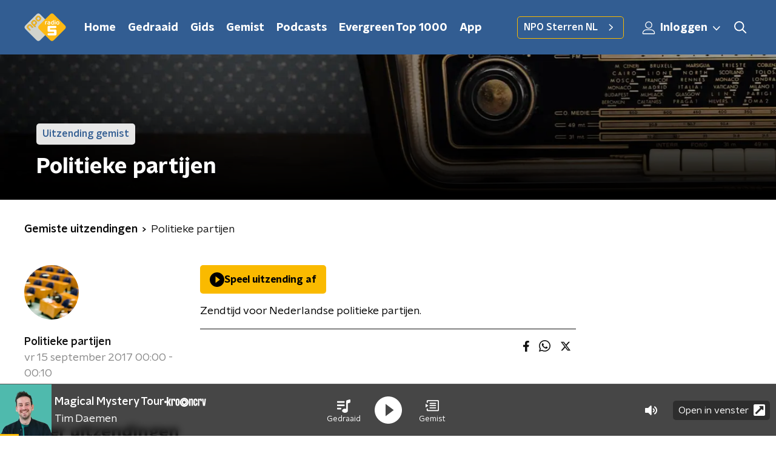

--- FILE ---
content_type: application/javascript
request_url: https://www.nporadio5.nl/_next/static/AhANuA0EPIVgCcBVT7Quf/_buildManifest.js
body_size: 2762
content:
self.__BUILD_MANIFEST=function(e,s,a,t,c,i,g,u,n,r,d,p,m,l,h,o,f,b,k,j,S,w,z,I,y,v,_,T,N,F,x,A,D){return{__rewrites:{beforeFiles:[],afterFiles:[],fallback:[]},"/":[e,s,a,t,c,g,i,n,p,"static/chunks/pages/index-555bc43a5ef978c3.js"],"/404":[e,s,a,t,c,i,"static/chunks/pages/404-3ff86452d374ef8c.js"],"/_appForNativeApp":["static/chunks/pages/_appForNativeApp-32247b4e7e6e173e.js"],"/_error":[e,s,a,t,c,i,"static/chunks/pages/_error-61c8d65138e0f3a9.js"],"/app/nieuws/[categorySlug]/[articleId]/[articleSlug]":[e,s,a,t,c,g,i,u,d,b,"static/chunks/2070-965743fb60cd8ba6.js","static/chunks/pages/app/nieuws/[categorySlug]/[articleId]/[articleSlug]-22a80ea799b996f2.js"],"/app/thema/[...appTheme]":[e,s,a,t,c,g,m,i,u,n,p,l,h,k,o,"static/chunks/pages/app/thema/[...appTheme]-c069b3368a9520a8.js"],"/app-de-studio":[e,s,a,t,c,g,i,u,"static/chunks/pages/app-de-studio-1c5388afa0bef0ca.js"],"/artist/[legacyId]/[legacySlug]":["static/chunks/pages/artist/[legacyId]/[legacySlug]-bb3c6ac9eef1814f.js"],"/bingo/[slug]/[sheetId]":[e,s,a,t,c,g,i,u,"static/chunks/pages/bingo/[slug]/[sheetId]-4433b2953b1d3822.js"],"/contact":[e,s,a,t,c,g,i,u,S,"static/chunks/pages/contact-ae7b9426fbbd306a.js"],"/evergreen-top1000":[e,s,a,t,c,g,m,i,u,n,p,l,h,k,o,"static/chunks/pages/evergreen-top1000-6a362fb8fa07ffc7.js"],"/fragmenten":[e,s,a,t,c,g,i,u,n,z,"static/chunks/pages/fragmenten-d19d1c92d35a89a7.js"],"/fragmenten/[programmeSlug]/[fragmentId]/[date-fragmentSlug]":[e,s,a,t,c,g,i,u,d,I,"static/chunks/pages/fragmenten/[programmeSlug]/[fragmentId]/[date-fragmentSlug]-ec21e7ee88f0c0d1.js"],"/gedraaid":[e,s,a,t,c,g,"static/chunks/7733-d8774c9bf82ba306.js",i,u,r,y,"static/chunks/pages/gedraaid-5d18ddf139fb1bd2.js"],"/gedraaid/[date]":[e,s,a,t,c,g,i,u,r,y,"static/chunks/pages/gedraaid/[date]-be289c8880648ee8.js"],"/gemist":[e,s,a,t,c,g,i,u,r,"static/chunks/pages/gemist-720bceddade5a875.js"],"/mijn-puzzelpagina":[e,s,a,t,c,g,i,v,"static/chunks/pages/mijn-puzzelpagina-970411dd253c0422.js"],"/mijn-puzzelpagina/[puzzlesOverview]":[e,s,a,t,c,g,i,v,"static/chunks/pages/mijn-puzzelpagina/[puzzlesOverview]-d86d42849b3b1594.js"],"/muziek/artiesten":[e,s,a,t,c,g,i,u,r,"static/chunks/pages/muziek/artiesten-14e8fd58cfda2bc6.js"],"/muziek/artiesten/[id]/[slug]":[e,s,a,t,c,g,i,u,d,f,_,"static/chunks/pages/muziek/artiesten/[id]/[slug]-f8f896a21ad0bd7f.js"],"/muziek/artiesten/[id]/[slug]/nieuws":[e,s,a,t,c,g,i,u,n,r,j,"static/chunks/pages/muziek/artiesten/[id]/[slug]/nieuws-76ac1511321c1653.js"],"/muziek/artiesten/[id]/[slug]/nummers":[e,s,a,t,c,g,i,u,r,f,T,"static/chunks/pages/muziek/artiesten/[id]/[slug]/nummers-32c5d0f8954e1262.js"],"/muziek/nummers":[e,s,a,t,c,g,i,u,r,f,T,"static/chunks/pages/muziek/nummers-aa7227ede1032fc1.js"],"/muziek/nummers/[id]/[slug]":[e,s,a,t,c,g,i,u,d,f,_,"static/chunks/pages/muziek/nummers/[id]/[slug]-40ec242404337063.js"],"/nieuws":[e,s,a,t,c,g,i,u,n,r,j,"static/chunks/pages/nieuws-9310dc9bf16a128d.js"],"/nieuws/liveblog/preview/[articleId]":[e,s,a,t,c,g,i,u,d,b,w,"static/chunks/pages/nieuws/liveblog/preview/[articleId]-fd6a9748f30981b3.js"],"/nieuws/preview/[articleId]":[e,s,a,t,c,g,i,u,d,b,w,"static/chunks/pages/nieuws/preview/[articleId]-c9368efa7cba79d5.js"],"/nieuws/rss":["static/chunks/pages/nieuws/rss-68a537aaeea1757c.js"],"/nieuws/[categorySlug]":[e,s,a,t,c,g,i,u,n,r,j,"static/chunks/pages/nieuws/[categorySlug]-4de72ae1c3691e27.js"],"/nieuws/[categorySlug]/[articleId]":["static/chunks/pages/nieuws/[categorySlug]/[articleId]-748078f695e69837.js"],"/nieuws/[categorySlug]/[articleId]/[articleSlug]":[e,s,a,t,c,g,i,u,d,b,w,"static/chunks/pages/nieuws/[categorySlug]/[articleId]/[articleSlug]-54a4b8581c1caf53.js"],"/overzicht/preview/[pageId]":[e,s,a,t,c,g,i,n,N,"static/chunks/pages/overzicht/preview/[pageId]-cc36f0692fdc4cd3.js"],"/overzicht/[slug]":[e,s,a,t,c,g,i,n,N,"static/chunks/pages/overzicht/[slug]-b8349db79729d884.js"],"/podcasts":[e,s,a,t,c,g,i,u,r,F,"static/chunks/pages/podcasts-df49c324ed979ce9.js"],"/podcasts/[feedSlug]":[e,s,a,t,c,g,i,u,d,x,F,"static/chunks/pages/podcasts/[feedSlug]-535ed9417ac33bc6.js"],"/podcasts/[feedSlug]/[episodeId]/[episodeSlug]":[e,s,a,t,c,g,i,u,d,x,"static/chunks/pages/podcasts/[feedSlug]/[episodeId]/[episodeSlug]-5911455f464175d6.js"],"/presentatoren":[e,s,a,t,c,g,i,u,r,"static/chunks/pages/presentatoren-4b64329e1530ec61.js"],"/presentatoren/[slug]":[e,s,a,t,c,g,i,u,d,"static/chunks/pages/presentatoren/[slug]-bc0b9902165ab083.js"],"/programmas":[e,s,a,t,c,g,i,u,r,"static/chunks/pages/programmas-2250b08955c68c4c.js"],"/programmas/preview/[programmeSlug]":[e,s,a,t,c,g,i,u,d,A,"static/chunks/pages/programmas/preview/[programmeSlug]-a4bee8238fa260d4.js"],"/programmas/[slug]":[e,s,a,t,c,g,i,u,d,A,"static/chunks/pages/programmas/[slug]-b42f23110fd0e642.js"],"/programmas/[slug]/fragmenten":[e,s,a,t,c,g,i,u,n,z,"static/chunks/pages/programmas/[slug]/fragmenten-22fdc4579798e715.js"],"/programmas/[slug]/nieuws":[e,s,a,t,c,g,i,u,n,r,j,"static/chunks/pages/programmas/[slug]/nieuws-bd52afaa1a1c43a7.js"],"/programmering":[e,s,a,t,c,g,i,u,D,"static/chunks/pages/programmering-bb5f6bd8d74b3bf0.js"],"/programmering/[year]/[month]/[day]":[e,s,a,t,c,g,i,u,D,"static/chunks/pages/programmering/[year]/[month]/[day]-148c11d7fc7aab66.js"],"/radio":[e,s,a,t,c,g,i,u,n,p,"static/chunks/pages/radio-97e4c6d3ab52fea7.js"],"/sitemap":["static/chunks/pages/sitemap-20c07f534c8119ba.js"],"/sitemap/[basegroup_page]":["static/chunks/pages/sitemap/[basegroup_page]-1a45191ade865879.js"],"/sitemap-googlenews.xml":["static/chunks/pages/sitemap-googlenews.xml-3a70b9f45d3a426b.js"],"/sitemaps/[sitemapName]":["static/chunks/pages/sitemaps/[sitemapName]-aea1b6f110727d52.js"],"/song/[legacyId]/[legacySlug]":[e,s,a,t,c,i,"static/chunks/pages/song/[legacyId]/[legacySlug]-2263eee5aeffba37.js"],"/testpagina":[e,s,a,t,c,g,m,i,u,n,r,p,l,h,f,"static/chunks/pages/testpagina-9855656fb3e9961a.js"],"/textpage/preview/[pageId]":[e,s,a,t,c,g,i,u,S,"static/chunks/pages/textpage/preview/[pageId]-cd15bd50820d2e8c.js"],"/thema/preview/[pageId]":[e,s,a,t,c,g,m,i,u,n,p,l,h,k,o,"static/chunks/pages/thema/preview/[pageId]-cfe55263f46390a7.js"],"/thema/[theme]/nieuws":[e,s,a,t,c,g,i,u,n,o,"static/chunks/pages/thema/[theme]/nieuws-e421694460ef59ac.js"],"/thema/[theme]/[[...childTheme]]":[e,s,a,t,c,g,m,i,u,n,p,l,h,k,o,"static/chunks/pages/thema/[theme]/[[...childTheme]]-c9a9bd63bdcccf97.js"],"/uitzendingen":[e,s,a,t,c,g,i,u,"static/chunks/pages/uitzendingen-c676886bd22fdd84.js"],"/uitzendingen/[programmeSlug]/[broadcastId]/[date-broadcastSlug]":[e,s,a,t,c,g,i,u,n,d,p,I,"static/chunks/pages/uitzendingen/[programmeSlug]/[broadcastId]/[date-broadcastSlug]-f22a98ed01bb96b8.js"],"/zoeken/[searchTerm]":[e,s,a,t,c,g,i,u,r,"static/chunks/pages/zoeken/[searchTerm]-9df1e33d3ebb4c8b.js"],"/[programmeSlug]/gemist/audio/[legacyId]/[legacySlug]":[e,s,a,t,c,i,"static/chunks/pages/[programmeSlug]/gemist/audio/[legacyId]/[legacySlug]-b4496ec2ceac3949.js"],"/[programmeSlug]/gemist/uitzendingen/[legacyId]/[legacyDate]":[e,s,a,t,c,i,"static/chunks/pages/[programmeSlug]/gemist/uitzendingen/[legacyId]/[legacyDate]-c6e6578c6759e2ed.js"],"/[programmeSlug]/nieuws/[legacyId]/[articleSlug]":[e,s,a,t,c,i,"static/chunks/pages/[programmeSlug]/nieuws/[legacyId]/[articleSlug]-5a87503c9cb04735.js"],"/[programmeSlug]/uitzending-gemist":[e,s,a,t,c,i,"static/chunks/pages/[programmeSlug]/uitzending-gemist-808d493d4a71fc21.js"],"/[...customRoute]":[e,s,a,t,c,g,i,u,S,"static/chunks/pages/[...customRoute]-746b6658ce250f70.js"],sortedPages:["/","/404","/_app","/_appForNativeApp","/_error","/app/nieuws/[categorySlug]/[articleId]/[articleSlug]","/app/thema/[...appTheme]","/app-de-studio","/artist/[legacyId]/[legacySlug]","/bingo/[slug]/[sheetId]","/contact","/evergreen-top1000","/fragmenten","/fragmenten/[programmeSlug]/[fragmentId]/[date-fragmentSlug]","/gedraaid","/gedraaid/[date]","/gemist","/mijn-puzzelpagina","/mijn-puzzelpagina/[puzzlesOverview]","/muziek/artiesten","/muziek/artiesten/[id]/[slug]","/muziek/artiesten/[id]/[slug]/nieuws","/muziek/artiesten/[id]/[slug]/nummers","/muziek/nummers","/muziek/nummers/[id]/[slug]","/nieuws","/nieuws/liveblog/preview/[articleId]","/nieuws/preview/[articleId]","/nieuws/rss","/nieuws/[categorySlug]","/nieuws/[categorySlug]/[articleId]","/nieuws/[categorySlug]/[articleId]/[articleSlug]","/overzicht/preview/[pageId]","/overzicht/[slug]","/podcasts","/podcasts/[feedSlug]","/podcasts/[feedSlug]/[episodeId]/[episodeSlug]","/presentatoren","/presentatoren/[slug]","/programmas","/programmas/preview/[programmeSlug]","/programmas/[slug]","/programmas/[slug]/fragmenten","/programmas/[slug]/nieuws","/programmering","/programmering/[year]/[month]/[day]","/radio","/sitemap","/sitemap/[basegroup_page]","/sitemap-googlenews.xml","/sitemaps/[sitemapName]","/song/[legacyId]/[legacySlug]","/testpagina","/textpage/preview/[pageId]","/thema/preview/[pageId]","/thema/[theme]/nieuws","/thema/[theme]/[[...childTheme]]","/uitzendingen","/uitzendingen/[programmeSlug]/[broadcastId]/[date-broadcastSlug]","/zoeken/[searchTerm]","/[programmeSlug]/gemist/audio/[legacyId]/[legacySlug]","/[programmeSlug]/gemist/uitzendingen/[legacyId]/[legacyDate]","/[programmeSlug]/nieuws/[legacyId]/[articleSlug]","/[programmeSlug]/uitzending-gemist","/[...customRoute]"]}}("static/chunks/893ce3de-6eae4da1672ddf57.js","static/chunks/7b3ddd08-42b89039fcd123fb.js","static/chunks/e44137f9-8c08b1b58871cfff.js","static/chunks/2821-360fa911f8a2b8a8.js","static/chunks/5119-348da8bd53fa160d.js","static/chunks/1520-4c9392cb311bbddb.js","static/chunks/138-3c09a25efcd617b1.js","static/chunks/3713-9dc92c8652efaea1.js","static/chunks/4286-ecf3fe85560530d1.js","static/chunks/1226-0f41dc551c4c8262.js","static/chunks/3797-b00e049ae6d6cb6e.js","static/chunks/442-ad5d2569f3d47f12.js","static/chunks/7429-f9c4d8810a5bdf61.js","static/chunks/2427-246111e70780c443.js","static/chunks/4534-a97f7e8ce5a9b099.js","static/chunks/4460-36c4acbcda631729.js","static/chunks/635-8afe076aa9cb604f.js","static/chunks/1950-876d3659de77fa12.js","static/chunks/118-e8d115eda7a7e212.js","static/chunks/2209-1605223f9f966ca2.js","static/chunks/2130-cc3505624ee2fb83.js","static/chunks/5112-8c91624dfb1559b9.js","static/chunks/1559-b7bbb19dbbe9f08f.js","static/chunks/257-173adb22ebbaccb0.js","static/chunks/8975-e1c75ffb298eedb1.js","static/chunks/2057-60fe9eee5c514d6d.js","static/chunks/471-a25740ef2062345c.js","static/chunks/558-d4f819e487f8dc89.js","static/chunks/4436-c972ba65e2c23c3b.js","static/chunks/7939-33600ccaa5053e42.js","static/chunks/1710-6022948093131abe.js","static/chunks/4148-f411af7f639325bb.js","static/chunks/5194-3e08407ea0ada9d8.js"),self.__BUILD_MANIFEST_CB&&self.__BUILD_MANIFEST_CB();

--- FILE ---
content_type: application/javascript
request_url: https://www.nporadio5.nl/_next/static/chunks/pages/gemist-720bceddade5a875.js
body_size: 10323
content:
(self.webpackChunk_N_E=self.webpackChunk_N_E||[]).push([[6064],{15948:function(n,t,r){(window.__NEXT_P=window.__NEXT_P||[]).push(["/gemist",function(){return r(11205)}])},11205:function(n,t,r){"use strict";r.r(t),r.d(t,{__N_SSP:function(){return Yn},default:function(){return Vn}});var e=r(70865),i=r(26297),o=r(52322),a=r(92228),c=r(35505),u=r(15007),d=r(39097),l=r.n(d),s=r(34419),f=r(34725),h=r(23246),g=r(66493);function p(){var n=(0,a.Z)(["\n    flex-direction: column;\n  "]);return p=function(){return n},n}function x(){var n=(0,a.Z)(["\n  position: relative;\n  display: flex;\n  background-color: ",";\n  text-decoration: none;\n  flex-direction: row;\n  border-radius: ",";\n  overflow: hidden;\n  cursor: pointer;\n  transition: box-shadow 200ms ease;\n  box-shadow: ",";\n  margin-bottom: 20px;\n\n  ","\n\n  p {\n    transition: color 200ms ease;\n  }\n\n  @media (hover: hover) {\n    &:hover {\n      box-shadow: 0 2px 8px rgba(0, 0, 0, 0.25);\n\n      p,\n      h2 {\n        color: ",";\n      }\n\n      svg {\n        opacity: 1;\n      }\n    }\n  }\n"]);return x=function(){return n},n}var m=c.ZP.a.withConfig({componentId:"sc-9e0992cf-0"})(x(),(function(n){var t=n.theme;return["funx"].includes(g.o)?t.mainAccentColorDark:t.lightBackgroundColor}),(function(n){return n.theme.defaultBorderRadius}),(function(n){return n.theme.cardBoxShadow}),h.wO.L(p()),(function(n){return n.theme.secondaryAccentColor}));function v(){var n=(0,a.Z)(["\n    justify-content: flex-start;\n    padding: 15px;\n    height: 70px;\n  "]);return v=function(){return n},n}function w(){var n=(0,a.Z)(["\n  display: flex;\n  flex-direction: column;\n  align-items: flex-start;\n  justify-content: center;\n  padding: 0 15px;\n  height: 77px;\n  overflow: hidden;\n\n  ","\n"]);return w=function(){return n},n}function Z(){var n=(0,a.Z)(["\n    -webkit-line-clamp: 2;\n  "]);return Z=function(){return n},n}function b(){var n=(0,a.Z)(["\n    max-height: 65px;\n    overflow: hidden;\n  "]);return b=function(){return n},n}function j(){var n=(0,a.Z)(["\n  margin: 0;\n  color: ",";\n  font-family: ",";\n  font-weight: ",";\n  font-size: 16px;\n  line-height: 22px;\n\n  /* multiline ellipsis */\n  display: -webkit-box;\n  -webkit-box-orient: vertical;\n  overflow: hidden;\n\n  ","\n\n  ","\n"]);return j=function(){return n},n}function k(){var n=(0,a.Z)(["\n    -webkit-line-clamp: 1;\n  "]);return k=function(){return n},n}function C(){var n=(0,a.Z)(["\n  margin: 0 0 5px;\n  color: ",";\n\n  ","\n"]);return C=function(){return n},n}function y(){var n=(0,a.Z)(["\n  width: 100%;\n  height: auto;\n  background-color: ",";\n  display: block;\n"]);return y=function(){return n},n}function P(){var n=(0,a.Z)(["\n    width: 100%;\n    height: auto;\n  "]);return P=function(){return n},n}function M(){var n=(0,a.Z)(["\n  position: relative;\n  flex-grow: 0;\n  flex-shrink: 0;\n  width: 136px;\n  height: 77px;\n\n  ","\n"]);return M=function(){return n},n}var H=c.ZP.div.withConfig({componentId:"sc-c529ee07-0"})(w(),h.wO.L(v())),I=c.ZP.p.withConfig({componentId:"sc-c529ee07-1"})(j(),(function(n){var t=n.theme;return["funx"].includes(g.o)?t.textOnDarkColor:t.textOnLightColor}),(function(n){return n.theme.semiboldFontFamily}),(function(n){return n.theme.semiboldFontWeight}),h.dW.S(Z()),h.dW.L(b())),z=(0,c.ZP)(I).withConfig({componentId:"sc-c529ee07-2"})(C(),(function(n){return n.theme.mainAccentColor}),h.dW.S(k())),B=c.ZP.img.withConfig({componentId:"sc-c529ee07-3"})(y(),(function(n){return n.theme.lightBackgroundColor})),O=c.ZP.div.withConfig({componentId:"sc-c529ee07-4"})(M(),h.wO.L(P())),S=function(n){var t=n.category,r=n.imageUrl,e=n.name,i=n.url;return(0,o.jsx)(l(),{href:i,passHref:!0,children:(0,o.jsxs)(m,{children:[(0,o.jsxs)(O,{children:[(0,o.jsx)(f.Z,{}),(0,o.jsx)(B,{alt:e,as:s.Z,imageSize:s.l.FRAGMENT_TILE,imageUrl:r,loading:"lazy"})]}),(0,o.jsxs)(H,{children:[Boolean(t)&&(0,o.jsx)(z,{children:t}),(0,o.jsx)(I,{children:e})]})]})})},A=r(14943),T=r(10208),L=r(68596),D=r(85120),G=r(45521),F=r(50930),U=r(63602),N=r(5632),R=r(11281),Y=r(62997),V=r(96670);function W(){var n=(0,a.Z)(["\n  [data-background-color] {\n    fill: ",";\n  }\n\n  [data-arrow-color] {\n    fill: ",";\n  }\n"]);return W=function(){return n},n}var E=c.ZP.svg.withConfig({componentId:"sc-be71d05-0"})(W(),(function(n){return n.theme.mainAccentColor}),(function(n){return n.theme.paginationButtonArrowColor})),J=(0,c.Zz)((function(n){var t=n.size,r=void 0===t?25:t,a=n.theme,c=(0,i.Z)(n,["size","theme"]);return(0,o.jsxs)(E,(0,V.Z)((0,e.Z)({height:"".concat(r,"px"),version:"1.1",viewBox:"0 0 25 25",width:"".concat(r,"px"),xmlns:"http://www.w3.org/2000/svg"},c),{children:[(0,o.jsx)("title",{children:"arrow left"}),(0,o.jsx)("g",{fill:"none",fillRule:"evenodd",stroke:"none",strokeWidth:"1",children:(0,o.jsx)("g",{transform:"translate(-498.000000, -1451.000000)",children:(0,o.jsx)("g",{transform:"translate(498.000000, 1440.000000)",children:(0,o.jsx)("g",{transform:"translate(0.000000, 11.000000)",children:(0,o.jsxs)("g",{transform:"translate(12.500000, 12.500000) scale(-1, 1) translate(-12.500000, -12.500000) ",children:[(0,o.jsx)("rect",{"data-background-color":"1",height:"25",rx:a.defaultBorderRadius,width:"25",x:"0",y:"0"}),(0,o.jsx)("polyline",{"data-arrow-color":"1",points:"8.07748538 7.89473684 13.6330409 17.1052632 19.1885965 7.89473684",transform:"translate(13.633041, 12.500000) rotate(-90.000000) translate(-13.633041, -12.500000) "})]})})})})})]}))}));function Q(){var n=(0,a.Z)(["\n  [data-background-color] {\n    fill: ",";\n  }\n\n  [data-arrow-color] {\n    fill: ",";\n  }\n"]);return Q=function(){return n},n}var X=c.ZP.svg.withConfig({componentId:"sc-e4444601-0"})(Q(),(function(n){return n.theme.mainAccentColor}),(function(n){return n.theme.paginationButtonArrowColor})),_=(0,c.Zz)((function(n){var t=n.size,r=void 0===t?25:t,a=n.theme,c=(0,i.Z)(n,["size","theme"]);return(0,o.jsxs)(X,(0,V.Z)((0,e.Z)({height:"".concat(r,"px"),version:"1.1",viewBox:"0 0 25 25",width:"".concat(r,"px"),xmlns:"http://www.w3.org/2000/svg"},c),{children:[(0,o.jsx)("title",{children:"arrow right"}),(0,o.jsx)("g",{fill:"none",fillRule:"evenodd",stroke:"none",strokeWidth:"1",children:(0,o.jsx)("g",{transform:"translate(-1293.000000, -2555.000000)",children:(0,o.jsx)("g",{transform:"translate(-271.000000, 2075.000000)",children:(0,o.jsx)("g",{transform:"translate(1394.000000, 474.000000)",children:(0,o.jsxs)("g",{transform:"translate(170.000000, 6.000000)",children:[(0,o.jsx)("rect",{"data-background-color":"1",height:"25",rx:a.defaultBorderRadius,width:"25",x:"0",y:"0"}),(0,o.jsx)("polyline",{"data-arrow-color":"1",points:"8.07748538 7.89473684 13.6330409 17.1052632 19.1885965 7.89473684",transform:"translate(13.633041, 12.500000) rotate(-90.000000) translate(-13.633041, -12.500000) "})]})})})})})]}))})),$=r(7737),K=r(68365);function q(){var n=(0,a.Z)(["\n    min-width: 50px;\n    padding: 5px 0;\n    margin: 0 5px;\n  "]);return q=function(){return n},n}function nn(){var n=(0,a.Z)(["\n  display: flex;\n  align-items: center;\n  justify-content: center;\n  border-radius: ",";\n  height: 40px;\n  line-height: 40px;\n  text-decoration: none;\n  font-size: 18px;\n  min-width: 35px;\n  padding: 5px 0;\n  margin: 0 3px;\n\n  @media (hover: hover) {\n    &:hover {\n      background-color: ",";\n      color: ",";\n    }\n  }\n\n  ","\n  ","\n\n  ","\n"]);return nn=function(){return n},n}var tn=c.ZP.a.withConfig({componentId:"sc-31810f90-0"})(nn(),(function(n){return n.theme.defaultBorderRadius}),(function(n){return n.theme.paginationLinkHoverBackgroundColor}),(function(n){return n.theme.paginationLinkHoverTextColor}),(function(n){return!n.isCurrent&&"cursor: pointer;"}),(function(n){return n.isCurrent&&"pointer-events: none;"}),h.wO.L(q()));function rn(){var n=(0,a.Z)(["\n  padding: 15px 0;\n  display: flex;\n  justify-content: center;\n  align-items: center;\n"]);return rn=function(){return n},n}function en(){var n=(0,a.Z)(["\n  margin-right: 0;\n"]);return en=function(){return n},n}function on(){var n=(0,a.Z)(["\n  margin-left: 0;\n"]);return on=function(){return n},n}function an(){var n=(0,a.Z)(["\n  display: inline-block;\n  width: 25px;\n  height: 40px;\n  text-align: center;\n  line-height: 40px;\n\n  color: ",";\n"]);return an=function(){return n},n}function cn(){var n=(0,a.Z)(["\n      font-family: ",";\n      font-weight: ",";\n      background-color: ",";\n      color: ",";\n    "]);return cn=function(){return n},n}function un(){var n=(0,a.Z)(["\n    min-width: 35px;\n    padding: 5px 0;\n  "]);return un=function(){return n},n}function dn(){var n=(0,a.Z)(["\n  color: ",";\n\n  ","\n\n  ","\n"]);return dn=function(){return n},n}var ln=c.ZP.div.withConfig({componentId:"sc-3662fc63-0"})(rn()),sn=(0,c.ZP)(tn).withConfig({componentId:"sc-3662fc63-1"})(en()),fn=(0,c.ZP)(tn).withConfig({componentId:"sc-3662fc63-2"})(on()),hn=c.ZP.span.withConfig({componentId:"sc-3662fc63-3"})(an(),(function(n){var t=n.appearance,r=n.theme;return"light"===t?r.paginationLinkTextOnDarkColor:r.paginationLinkTextOnLightColor})),gn=(0,c.ZP)(tn).withConfig({componentId:"sc-3662fc63-4"})(dn(),(function(n){var t=n.appearance,r=n.theme;return"light"===t?r.paginationLinkTextOnDarkColor:r.paginationLinkTextOnLightColor}),(function(n){return n.isCurrent&&(0,c.iv)(cn(),(function(n){return n.theme.semiboldFontFamily}),(function(n){return n.theme.semiboldFontWeight}),(function(n){return n.theme.paginationLinkCurrentBackgroundColor}),(function(n){return n.theme.paginationLinkCurrentTextColor}))}),h.dW.L(un())),pn=function(n){var t=n.appearance,r=void 0===t?"dark":t,e=n.baseHref,i=n.currentPage,a=n.maxPage;return(0,o.jsxs)(ln,{children:[function(){if(i>1)return(0,o.jsx)(l(),{href:(0,K.W)(e,i-1),passHref:!0,children:(0,o.jsx)(fn,{children:(0,o.jsx)(J,{size:19})})})}(),(0,$.X)(i,a).map((function(n,t){var i=n.isCurrent,a=n.isSpacer,c=n.page;return a?(0,o.jsx)(hn,{appearance:r,children:"\u2026"},t):(0,o.jsx)(l(),{href:(0,K.W)(e,c),passHref:!0,children:(0,o.jsx)(gn,{appearance:r,isCurrent:i,children:c})},t)})),function(){if(i<a)return(0,o.jsx)(l(),{href:(0,K.W)(e,i+1),passHref:!0,children:(0,o.jsx)(sn,{children:(0,o.jsx)(_,{size:19})})})}()]})},xn=r(50374),mn=r(2998),vn=r(39376);function wn(){var n=(0,a.Z)(["\n  display: flex;\n  flex-direction: column;\n"]);return wn=function(){return n},n}function Zn(){var n=(0,a.Z)(["\n    grid-gap: 20px;\n    grid-template-columns: repeat(2, 1fr);\n  "]);return Zn=function(){return n},n}function bn(){var n=(0,a.Z)(["\n    grid-template-columns: repeat(4, 1fr);\n  "]);return bn=function(){return n},n}function jn(){var n=(0,a.Z)(["\n  display: grid;\n  grid-gap: 15px;\n  grid-template-columns: repeat(1, 1fr);\n\n  ","\n\n  ","\n"]);return jn=function(){return n},n}var kn=c.ZP.article.withConfig({componentId:"sc-f5cec9a0-0"})(wn()),Cn=c.ZP.section.withConfig({componentId:"sc-f5cec9a0-1"})(jn(),h.wO.M(Zn()),h.wO.L(bn()));(0,c.Zz)((function(n){var t=n.articles,r=n.breadcrumbs,e=n.categories,i=n.currentUrl,a=n.initialValues,c=n.noArticlesMessage,d=n.pageHeaderBackgroundImageUrl,l=n.pageHeaderLabel,s=n.pageHeaderTitle,f=n.pagination,h=n.theme,g=(0,N.useRouter)(),p=(0,vn.r)().tvBroadcastsUrl;return(0,o.jsxs)(kn,{children:[(0,o.jsx)(u.Z,{backgroundImageUrl:d,label:l,title:s}),(0,o.jsxs)(xn.Z,{startSlantedHeight:h.mainContentDefaultSlantedHeight,children:[e.length>0&&(0,o.jsx)(Y.Z,{breadcrumbs:r,children:(0,o.jsx)(U.J9,{initialValues:a,onSubmit:function(n){var t=p({category:n.category});t!==g.asPath&&g.push(t)},children:function(n){var t=n.handleSubmit,r=n.setFieldValue,i=n.submitForm,a=n.values;return(0,o.jsx)("form",{onSubmit:t,children:(0,o.jsx)(R.Z,{controls:[{label:"Categorie",name:"category",options:[{id:"",name:"Alles"}].concat((0,F.Z)(e.map((function(n){var t=n.name;return{id:n.slug,name:t}})))),value:a.category}],onValueChange:function(n,t){r(n,t,!1),i()}})})}})}),t.length>0?(0,o.jsx)(Cn,{children:t.map((function(n){var t=n.categoryName,r=n.id,e=n.imageUrl,i=n.title,a=n.url;return(0,o.jsx)(S,{category:t,imageUrl:e,name:i,url:a},r)}))}):(0,o.jsx)("span",{children:c}),f.maxPage>1&&(0,o.jsx)(mn.xb,{initialVariant:"default",children:(0,o.jsx)(pn,{baseHref:i,currentPage:f.currentPage,maxPage:f.maxPage})})]})]})}));function yn(){var n=(0,a.Z)(["\n    grid-template-columns: repeat(2, 1fr);\n  "]);return yn=function(){return n},n}function Pn(){var n=(0,a.Z)(["\n    margin-bottom: 25px;\n    grid-gap: 20px;\n    grid-template-columns: repeat(3, 1fr);\n  "]);return Pn=function(){return n},n}function Mn(){var n=(0,a.Z)(["\n    grid-template-columns: repeat(4, 1fr);\n  "]);return Mn=function(){return n},n}function Hn(){var n=(0,a.Z)(["\n  margin: 15px auto;\n  display: grid;\n  grid-gap: 15px;\n  grid-template-columns: repeat(1, 1fr);\n\n  ","\n\n  ","\n\n  ","\n"]);return Hn=function(){return n},n}function In(){var n=(0,a.Z)(["\n    grid-template-columns: repeat(2, 1fr);\n    grid-gap: 20px;\n  "]);return In=function(){return n},n}function zn(){var n=(0,a.Z)(["\n  margin: 15px auto;\n  display: grid;\n  grid-gap: 15px;\n  grid-template-columns: repeat(1, 1fr);\n\n  ","\n"]);return zn=function(){return n},n}function Bn(){var n=(0,a.Z)(["\n    margin: 15px auto;\n  "]);return Bn=function(){return n},n}function On(){var n=(0,a.Z)(["\n    margin: 25px auto;\n  "]);return On=function(){return n},n}function Sn(){var n=(0,a.Z)(["\n  ","\n\n  ","\n"]);return Sn=function(){return n},n}function An(){var n=(0,a.Z)(["\n  display: flex;\n  flex-direction: column;\n"]);return An=function(){return n},n}var Tn=c.ZP.section.withConfig({componentId:"sc-cba68c13-0"})(Hn(),h.wO.S(yn()),h.wO.M(Pn()),h.wO.L(Mn())),Ln=c.ZP.section.withConfig({componentId:"sc-cba68c13-1"})(zn(),h.wO.M(In())),Dn=(0,c.ZP)(Cn).withConfig({componentId:"sc-cba68c13-2"})(Sn(),h.wO.M(Bn()),h.wO.L(On())),Gn=c.ZP.article.withConfig({componentId:"sc-cba68c13-3"})(An()),Fn=function(n){var t=n.pageHeaderLabel,r=n.pageHeaderTitle,e=n.pageHeaderBackgroundImageUrl,i=n.fragments,a=n.fragmentsOverviewUrl,c=n.fragmentsSectionTitle,d=n.broadcasts,l=n.broadcastsSectionTitle,s=n.moreBroadcastsButton,f=n.tvBroadcasts,h=void 0===f?[]:f,g=n.tvBroadcastsSectionTitle,p=void 0===g?"Tv-uitzendingen":g,x=n.moreTvBroadcastsButton,m=n.fragmentsThemeVariant,v=void 0===m?"default":m,w=n.broadcastsThemeVariant,Z=void 0===w?"mainAccent":w,b=n.tvBroadcastsThemeVariant,j=void 0===b?"secondaryAccent":b,k=n.broadcastsCustomState,C=n.sectionOrder,y=void 0===C?["fragments","tvBroadcasts","broadcasts"]:C;return(0,o.jsxs)(Gn,{children:[(0,o.jsx)(u.Z,{backgroundImageUrl:e,label:t,title:r}),y.map((function(n){switch(n){case"fragments":return(0,o.jsxs)(L.Z,{initialVariant:v,isFirst:0===y.indexOf(n),isLast:y.indexOf(n)===y.length-1,children:[(0,o.jsx)(G.Z,{children:c}),(0,o.jsx)(Tn,{children:i.map((function(n){return(0,o.jsx)(A.Z,{imageUrl:n.imageUrl,subtitle:n.programmeName,title:n.name,type:n.type,url:n.url},n.id)}))}),(0,o.jsx)(D.Z,{href:a,children:"Alle fragmenten"})]},n);case"broadcasts":return(0,o.jsxs)(L.Z,{customState:k,initialVariant:Z,isFirst:0===y.indexOf(n),isLast:y.indexOf(n)===y.length-1,children:[(0,o.jsx)(G.Z,{children:l}),(0,o.jsx)(Ln,{children:d.map((function(n){var t=n.formattedDate,r=n.formattedTimes,e=n.id,i=n.imageUrl,a=n.title,c=n.url;return(0,o.jsx)(T.Z,{formattedDate:t,formattedTimes:r,imageUrl:i,title:a,url:c},e)}))}),(0,o.jsx)(D.Z,{href:s.link,children:s.text})]},n);case"tvBroadcasts":if(h.length>0)return(0,o.jsxs)(L.Z,{initialVariant:j,isFirst:0===y.indexOf(n),isLast:y.indexOf(n)===y.length-1,children:[(0,o.jsx)(G.Z,{children:p}),(0,o.jsx)(Dn,{children:null===h||void 0===h?void 0:h.map((function(n){var t=n.categoryName,r=n.id,e=n.imageUrl,i=n.title,a=n.url;return(0,o.jsx)(S,{category:t,imageUrl:e,name:i,url:a},r)}))}),(null===x||void 0===x?void 0:x.link)&&(0,o.jsx)(D.Z,{href:x.link,children:x.text})]},n)}}))]})},Un=r(66724),Nn=r(21264),Rn=r(31520),Yn=!0,Vn=function(n){if((0,Un.V)(n))return(0,o.jsx)(Rn.Z,(0,e.Z)({},n));var t=n.seo,r=n.title,a=n.trackingObj,c=(0,i.Z)(n,["seo","title","trackingObj"]);return(0,o.jsx)(Nn.Z,{seo:t,title:r,trackingObj:a,children:(0,o.jsx)(Fn,(0,e.Z)({},c))})}},93585:function(n,t,r){"use strict";r.d(t,{Z:function(){return b}});var e=r(70865),i=r(96670),o=r(26297),a=r(92228),c=r(52322),u=r(35505);function d(){var n=(0,a.Z)([""]);return d=function(){return n},n}var l=u.ZP.svg.withConfig({componentId:"sc-3d9d5960-0"})(d()),s=function(n){var t=n.color,r=n.size,a=void 0===r?50:r,u=(0,o.Z)(n,["color","size"]);return(0,c.jsxs)(l,(0,i.Z)((0,e.Z)({height:"".concat(a/(47/38),"px"),viewBox:"0 0 47 38",width:"".concat(a,"px"),xmlns:"http://www.w3.org/2000/svg"},u),{children:[(0,c.jsx)("title",{children:"audio fragment"}),(0,c.jsx)("path",{d:"M10.114 14.198H8.329c-.657 0-1.19.53-1.19 1.183v7.099c0 .653.533 1.183 1.19 1.183h1.785c.657 0 1.19-.53 1.19-1.183v-7.099c0-.653-.533-1.183-1.19-1.183zm-7.14 2.366H1.19c-.657 0-1.19.53-1.19 1.183v2.367c0 .653.533 1.183 1.19 1.183h1.785c.657 0 1.19-.53 1.19-1.183v-2.367c0-.653-.533-1.183-1.19-1.183zM17.255 7.1h-1.786c-.657 0-1.19.53-1.19 1.183V29.58c0 .653.533 1.183 1.19 1.183h1.785c.657 0 1.19-.53 1.19-1.183V8.282c0-.653-.533-1.183-1.19-1.183zm28.556 9.465h-1.785c-.657 0-1.19.53-1.19 1.183v2.367c0 .653.533 1.183 1.19 1.183h1.785c.657 0 1.19-.53 1.19-1.183v-2.367c0-.653-.533-1.183-1.19-1.183zM38.67 4.733h-1.784c-.657 0-1.19.53-1.19 1.183v26.03c0 .653.533 1.182 1.19 1.182h1.785c.657 0 1.19-.53 1.19-1.183V5.915c0-.653-.533-1.182-1.19-1.182zm-7.138 4.732h-1.785c-.657 0-1.19.53-1.19 1.183v16.565c0 .653.533 1.183 1.19 1.183h1.785c.657 0 1.19-.53 1.19-1.183V10.648c0-.653-.533-1.183-1.19-1.183zM24.392 0h-1.784c-.658 0-1.19.53-1.19 1.183v35.495c0 .653.532 1.183 1.19 1.183h1.784c.658 0 1.19-.53 1.19-1.183V1.183C25.582.53 25.05 0 24.392 0z",fill:t,fillRule:"nonzero"})]}))},f=r(23246);function h(){var n=(0,a.Z)(["\n        padding: 3px;\n        left: 5px;\n        top: 5px;\n      "]);return h=function(){return n},n}function g(){var n=(0,a.Z)(["\n      ","\n    "]);return g=function(){return n},n}function p(){var n=(0,a.Z)(["\n        padding: 5px;\n        left: 15px;\n        top: 15px;\n      "]);return p=function(){return n},n}function x(){var n=(0,a.Z)(["\n      ","\n    "]);return x=function(){return n},n}function m(){var n=(0,a.Z)(["\n  position: absolute;\n  left: 10px;\n  top: 10px;\n  padding: 5px;\n  background-color: rgba(0, 0, 0, 0.5);\n  border-radius: ",";\n  z-index: 1;\n\n  ","\n\n  ","\n"]);return m=function(){return n},n}function v(){var n=(0,a.Z)(["\n  display: block;\n"]);return v=function(){return n},n}var w=u.ZP.div.withConfig({componentId:"sc-86140676-0"})(m(),(function(n){return n.theme.defaultBorderRadius}),(function(n){return"smaller"===n.sizeType&&(0,u.iv)(g(),f.dW.M(h()))}),(function(n){return"larger"===n.sizeType&&(0,u.iv)(x(),f.wO.M(p()))})),Z=(0,u.ZP)(s).withConfig({componentId:"sc-86140676-1"})(v()),b=function(n){var t=n.sizeType,r=void 0===t?"default":t,a=(0,o.Z)(n,["sizeType"]),u=22;return"larger"===r&&(u=26),"smaller"===r&&(u=18),(0,c.jsx)(w,(0,i.Z)((0,e.Z)({},a),{sizeType:r,children:(0,c.jsx)(Z,{color:"#fff",size:u})}))}},88811:function(n,t,r){"use strict";var e=r(92228),i=r(52322),o=r(39097),a=r.n(o),c=r(35505),u=r(66241),d=r(23246);function l(){var n=(0,e.Z)(["\n  --padding-bottom: 20px;\n\n  display: flex;\n  margin: 0;\n  padding: 10px 0 var(--padding-bottom);\n  align-items: flex-start;\n\n  @media (min-width: ","px) {\n    --padding-bottom: 15px;\n  }\n\n  @media (min-width: ","px) {\n    --padding-bottom: 30px;\n  }\n"]);return l=function(){return n},n}function s(){var n=(0,e.Z)(["\n  align-items: center;\n  color: ",";\n  cursor: pointer;\n  display: flex;\n  font-weight: ",";\n  text-decoration: ",";\n\n  @media (hover: hover) {\n    &:hover {\n      text-decoration: underline;\n    }\n  }\n"]);return s=function(){return n},n}function f(){var n=(0,e.Z)(["\n  display: flex;\n  align-items: center;\n  white-space: nowrap;\n  color: ",";\n\n  > span {\n    overflow: hidden;\n    text-overflow: ellipsis;\n  }\n\n  > svg {\n    padding: 0 8px;\n\n    & [data-fill-color] {\n      fill: ",";\n    }\n  }\n\n  &:last-child {\n    overflow: hidden;\n\n    > svg {\n      display: none;\n    }\n  }\n"]);return f=function(){return n},n}var h=c.ZP.ol.withConfig({componentId:"sc-de153955-0"})(l(),d.J7.S,d.J7.L),g=c.ZP.a.withConfig({componentId:"sc-de153955-1"})(s(),(function(n){var t=n.appearance,r=n.theme;return"light"===t?r.breadcrumbLinkTextOnDarkColor:r.breadcrumbLinkTextOnLightColor}),(function(n){return n.theme.semiboldFontWeight}),(function(n){var t=n.theme;return t.breadcrumbLinkTextDecoration?t.breadcrumbLinkTextDecoration:"none"})),p=c.ZP.li.withConfig({componentId:"sc-de153955-2"})(f(),(function(n){var t=n.appearance,r=n.theme;return"light"===t?r.textOnDarkColor:r.textOnLightColor}),(function(n){var t=n.appearance,r=n.theme;return"light"===t?r.textOnDarkColor:r.textOnLightColor}));t.Z=function(n){var t=n.appearance,r=void 0===t?"dark":t,e=n.items;return e&&0!==e.length?(0,i.jsx)(h,{itemScope:!0,itemType:"https://schema.org/BreadcrumbList",children:e.map((function(n,t){return(0,i.jsxs)(p,{appearance:r,itemProp:"itemListElement",itemScope:!0,itemType:"https://schema.org/ListItem",children:[n.url?(0,i.jsxs)(i.Fragment,{children:[(0,i.jsx)(a(),{href:n.url,passHref:!0,children:(0,i.jsx)(g,{appearance:r,itemID:n.url,itemProp:"item",itemScope:!0,itemType:"https://schema.org/WebPage",children:(0,i.jsx)("span",{itemProp:"name",children:n.description})})}),(0,i.jsx)(u.Z,{size:6})]}):(0,i.jsx)("span",{itemProp:"name",children:n.description}),(0,i.jsx)("meta",{content:String(t+1),itemProp:"position"})]},t)}))}):null}},62997:function(n,t,r){"use strict";var e=r(92228),i=r(52322),o=r(35505),a=r(88811),c=r(23246);function u(){var n=(0,e.Z)(["\n    flex-direction: row;\n  "]);return u=function(){return n},n}function d(){var n=(0,e.Z)(["\n  display: flex;\n  flex-direction: column;\n\n  ","\n"]);return d=function(){return n},n}function l(){var n=(0,e.Z)(["\n    margin-bottom: 30px;\n    margin-left: auto;\n  "]);return l=function(){return n},n}function s(){var n=(0,e.Z)(["\n  margin-bottom: 20px;\n\n  ","\n"]);return s=function(){return n},n}var f=o.ZP.div.withConfig({componentId:"sc-97f1833e-0"})(d(),c.wO.M(u())),h=o.ZP.div.withConfig({componentId:"sc-97f1833e-1"})(s(),c.wO.M(l()));t.Z=function(n){var t=n.breadcrumbs,r=n.breadcrumbsAppearance,e=n.children;return(0,i.jsxs)(f,{children:[Boolean(t)&&(0,i.jsx)(a.Z,{appearance:r,items:t}),(0,i.jsx)(h,{children:e})]})}},34725:function(n,t,r){"use strict";var e=r(70865),i=r(96670),o=r(26297),a=r(92228),c=r(52322),u=r(35505),d=r(34879),l=r(23246);function s(){var n=(0,a.Z)(["\n        padding: 5px 8px;\n        left: 15px;\n        top: 15px;\n      "]);return s=function(){return n},n}function f(){var n=(0,a.Z)(["\n      ","\n    "]);return f=function(){return n},n}function h(){var n=(0,a.Z)(["\n  position: absolute;\n  left: 10px;\n  top: 10px;\n  padding: 5px 8px;\n  background-color: rgba(0, 0, 0, 0.5);\n  border-radius: ",";\n  z-index: 1;\n\n  ","\n"]);return h=function(){return n},n}function g(){var n=(0,a.Z)(["\n  display: block;\n"]);return g=function(){return n},n}var p=u.ZP.div.withConfig({componentId:"sc-3c9850e9-0"})(h(),(function(n){return n.theme.defaultBorderRadius}),(function(n){return"larger"===n.sizeType&&(0,u.iv)(f(),l.wO.M(s()))})),x=(0,u.ZP)(d.Z).withConfig({componentId:"sc-3c9850e9-1"})(g());t.Z=function(n){var t=n.sizeType,r=void 0===t?"default":t,a=(0,o.Z)(n,["sizeType"]),u=22;return"larger"===r&&(u=26),"smaller"===r&&(u=18),(0,c.jsx)(p,(0,i.Z)((0,e.Z)({},a),{sizeType:r,children:(0,c.jsx)(x,{color:"#fff",size:u})}))}},14943:function(n,t,r){"use strict";var e=r(92228),i=r(52322),o=r(39097),a=r.n(o),c=r(35505),u=r(93585),d=r(34419),l=r(34725),s=r(2998),f=r(23246);function h(){var n=(0,e.Z)(["\n  position: relative;\n"]);return h=function(){return n},n}function g(){var n=(0,e.Z)(["\n    box-shadow: 0 2px 4px rgba(0, 0, 0, 0.25);\n  "]);return g=function(){return n},n}function p(){var n=(0,e.Z)(["\n    width: 100%;\n    height: auto;\n  "]);return p=function(){return n},n}function x(){var n=(0,e.Z)(["\n  width: 100px;\n  height: 100px;\n  vertical-align: middle;\n  border-radius: ",";\n  transition: box-shadow 200ms ease;\n\n  ","\n\n  ","\n"]);return x=function(){return n},n}function m(){var n=(0,e.Z)(["\n    justify-content: flex-start;\n    border-radius: ",";\n  "]);return m=function(){return n},n}function v(){var n=(0,e.Z)(["\n  height: 100%;\n  width: 100%;\n  display: flex;\n  flex-direction: column;\n  justify-content: center;\n  border-radius: ",";\n\n  ","\n"]);return v=function(){return n},n}function w(){var n=(0,e.Z)(["\n    margin: 15px 0 0 0;\n  "]);return w=function(){return n},n}function Z(){var n=(0,e.Z)(["\n  margin: 0 2px 0 15px;\n\n  ","\n"]);return Z=function(){return n},n}function b(){var n=(0,e.Z)(["\n  -webkit-box-orient: vertical;\n  color: ",";\n  display: -webkit-box;\n  font-family: ",";\n  font-stretch: normal;\n  font-style: normal;\n  font-weight: ",";\n  letter-spacing: normal;\n  -webkit-line-clamp: 3;\n  line-height: 1.25;\n  margin: 0 0 3px 0;\n  padding: 0;\n  transition: color 200ms;\n  font-size: var(--font-size);\n  opacity: 0.6;\n  overflow: hidden;\n  text-overflow: ellipsis;\n  white-space: nowrap;\n\n  @media (min-width: ","px) {\n    --font-size: 0.8125rem;\n    padding: 2px 0;\n  }\n"]);return b=function(){return n},n}function j(){var n=(0,e.Z)(["\n  display: inline-flex;\n  flex-wrap: wrap;\n  gap: 0px 10px;\n"]);return j=function(){return n},n}function k(){var n=(0,e.Z)(["\n  --font-size: 0.875rem;\n\n  -webkit-box-orient: vertical;\n  color: ",";\n  display: -webkit-box;\n  font-size: var(--font-size);\n  font-weight: ",";\n  -webkit-line-clamp: 2;\n  line-height: 1.25;\n  margin: 0 0 3px 0;\n  overflow: hidden;\n  text-transform: none;\n  transition: color 200ms ease;\n\n  @media (min-width: ","px) {\n    --font-size: 1.125rem;\n  }\n\n  @media (min-width: ","px) {\n    --font-size: 1.125rem;\n  }\n"]);return k=function(){return n},n}function C(){var n=(0,e.Z)(["\n  --font-size: 0.875rem;\n\n  -webkit-box-orient: vertical;\n  color: ",";\n  display: -webkit-box;\n  font-size: var(--font-size);\n  -webkit-line-clamp: 2;\n  line-height: 1.25;\n  margin: 0;\n  overflow: hidden;\n  transition: color 200ms ease;\n\n  @media (min-width: ","px) {\n    --font-size: 1.125rem;\n  }\n"]);return C=function(){return n},n}function y(){var n=(0,e.Z)(["\n    flex-direction: column;\n    align-items: flex-start;\n    height: auto;\n    margin-bottom: 0;\n  "]);return y=function(){return n},n}function P(){var n=(0,e.Z)(["\n    flex-direction: column;\n    align-items: flex-start;\n    height: 340px;\n    width: 280px;\n    margin-bottom: 0;\n  "]);return P=function(){return n},n}function M(){var n=(0,e.Z)(["\n  display: flex;\n  flex-direction: row;\n  align-items: center;\n  height: 96px;\n  text-decoration: none;\n\n  ",";\n\n  ",";\n\n  @media (hover: hover) {\n    &:hover {\n      cursor: pointer;\n\n      "," {\n        color: ",";\n      }\n\n      "," {\n        color: ",";\n      }\n\n      "," {\n        color: ",";\n      }\n\n      "," {\n        box-shadow: 0 2px 8px rgba(0, 0, 0, 0.6);\n      }\n    }\n  }\n"]);return M=function(){return n},n}var H=c.ZP.div.withConfig({componentId:"sc-d1bab38c-0"})(h()),I=(0,c.ZP)(d.Z).withConfig({componentId:"sc-d1bab38c-1"})(x(),(function(n){return n.theme.defaultBorderRadius}),f.wO.M(g()),f.wO.M(p())),z=c.ZP.div.withConfig({componentId:"sc-d1bab38c-2"})(v(),(function(n){var t=n.theme.defaultBorderRadius;return"0 ".concat(t," ").concat(t," 0")}),f.wO.M(m(),(function(n){var t=n.theme.defaultBorderRadius;return"0 0 ".concat(t," ").concat(t)}))),B=c.ZP.div.withConfig({componentId:"sc-d1bab38c-3"})(Z(),f.wO.M(w())),O=c.ZP.h3.withConfig({componentId:"sc-d1bab38c-4"})(b(),(function(n){return n.$color}),(function(n){return n.theme.textFontFamily}),(function(n){return n.theme.semiboldFontWeight}),f.J7.M),S=c.ZP.div.withConfig({componentId:"sc-d1bab38c-5"})(j()),A=c.ZP.p.withConfig({componentId:"sc-d1bab38c-6"})(k(),(function(n){return n.$color}),(function(n){return n.theme.semiboldFontWeight}),f.J7.M,f.J7.L),T=c.ZP.p.withConfig({componentId:"sc-d1bab38c-7"})(C(),(function(n){return n.$color}),f.J7.M),L=c.ZP.a.withConfig({componentId:"sc-d1bab38c-8"})(M(),f.wO.M(y()),f.wO.L(P()),O,(function(n){return n.textHoverColor}),A,(function(n){return n.textHoverColor}),T,(function(n){return n.textHoverColor}),I);t.Z=function(n){var t=n.broadcasters,r=n.imageUrl,e=n.subtitle,o=n.title,c=n.type,f=n.url,h=(0,s.t8)().state,g=h.hoverTextColor,p=h.textColor;return(0,i.jsx)(a(),{href:f,passHref:!0,children:(0,i.jsxs)(L,{textHoverColor:g,children:[(0,i.jsxs)(H,{children:["audio"===c&&(0,i.jsx)(u.Z,{}),"video"===c&&(0,i.jsx)(l.Z,{}),(0,i.jsx)(I,{alt:o,imageSize:d.l.FRAGMENT_CARD,imageUrl:r||"[data-uri]"})]}),(0,i.jsx)(z,{children:(0,i.jsxs)(B,{children:[t&&(0,i.jsx)(S,{children:null===t||void 0===t?void 0:t.map((function(n,t){return(0,i.jsx)(O,{$color:p,children:n.name},t)}))}),A&&(0,i.jsx)(A,{$color:p,children:o}),T&&(0,i.jsx)(T,{$color:p,children:e})]})})]})})}},10208:function(n,t,r){"use strict";var e=r(92228),i=r(52322),o=r(39097),a=r.n(o),c=r(35505),u=r(86557),d=r(34419),l=r(2998),s=r(23246);function f(){var n=(0,e.Z)(["\n    padding: 0 15px;\n  "]);return f=function(){return n},n}function h(){var n=(0,e.Z)(["\n  display: flex;\n  align-items: flex-start;\n  justify-content: center;\n  flex-direction: column;\n  padding: 0 10px;\n  background: ",";\n  width: 100%;\n\n  ","\n"]);return h=function(){return n},n}function g(){var n=(0,e.Z)(["\n        "," {\n          background: ",";\n          transition: background 200ms ease;\n        }\n      "]);return g=function(){return n},n}function p(){var n=(0,e.Z)(["\n  display: flex;\n  flex-direction: row;\n  overflow: hidden;\n  border-radius: ",";\n  margin-bottom: 15px;\n  text-decoration: none;\n  color: ",";\n  cursor: pointer;\n  box-shadow: 0 0 4px rgba(0, 0, 0, 0.25);\n  transition: box-shadow 200ms ease;\n\n  "," {\n    background: ",";\n  }\n\n  p {\n    color: ",";\n    transition: opacity 200ms ease;\n  }\n\n  &:hover {\n    box-shadow: 0 2px 8px rgba(0, 0, 0, 0.5);\n\n    p {\n      color: ",";\n    }\n\n    ","\n  }\n"]);return p=function(){return n},n}function x(){var n=(0,e.Z)(["\n    width: 128px;\n    height: 128px;\n\n    img {\n      width: 128px;\n      height: 128px;\n    }\n  "]);return x=function(){return n},n}function m(){var n=(0,e.Z)(["\n    width: 172px;\n    height: 172px;\n\n    img {\n      width: 172px;\n      height: 172px;\n    }\n  "]);return m=function(){return n},n}function v(){var n=(0,e.Z)(["\n    width: 156px;\n    height: 156px;\n\n    img {\n      width: 156px;\n      height: 156px;\n    }\n  "]);return v=function(){return n},n}function w(){var n=(0,e.Z)(["\n  display: flex;\n  align-items: center;\n  justify-content: center;\n  flex-direction: column;\n  width: 96px;\n  height: 96px;\n  flex-shrink: 0;\n  flex-grow: 0;\n  background: ",";\n\n  img {\n    display: block;\n    width: 96px;\n    height: 96px;\n  }\n\n  ","\n\n  ","\n\n  ","\n"]);return w=function(){return n},n}function Z(){var n=(0,e.Z)(["\n    font-size: 18px;\n    line-height: 24px;\n  "]);return Z=function(){return n},n}function b(){var n=(0,e.Z)(["\n    font-size: 18px;\n    line-height: 24px;\n  "]);return b=function(){return n},n}function j(){var n=(0,e.Z)(["\n  margin: 0 0 5px 0;\n  font-size: 16px;\n  line-height: 22px;\n  font-weight: bold;\n  font-family: ",";\n\n  ","\n\n  ","\n"]);return j=function(){return n},n}function k(){var n=(0,e.Z)(["\n  > span {\n    display: inline-block;\n  }\n\n  > span:first-child {\n    &:after {\n      content: ', ';\n      margin-right: 5px;\n    }\n  }\n  "]);return k=function(){return n},n}function C(){var n=(0,e.Z)(["\n  margin: 0;\n\n  > span {\n    display: block;\n  }\n\n  ","\n"]);return C=function(){return n},n}var y=(0,u.t)("/images/unknown_broadcast.webp"),P=c.ZP.div.withConfig({componentId:"sc-bcb73aa3-0"})(h(),(function(n){return n.theme.showCardBackground}),s.wO.S(f())),M=c.ZP.a.withConfig({componentId:"sc-bcb73aa3-1"})(p(),(function(n){return n.theme.defaultBorderRadius}),(function(n){return n.theme.textOnLightColor}),P,(function(n){return n.cardBackground}),(function(n){return n.cardTextColor}),(function(n){return n.cardHoverTextColor}),(function(n){var t=n.cardHoverBackground;return Boolean(t)&&(0,c.iv)(g(),P,t)})),H=c.ZP.div.withConfig({componentId:"sc-bcb73aa3-2"})(w(),(function(n){return n.theme.secondaryAccentColor}),s.wO.XS(x()),s.wO.S(m()),s.wO.M(v())),I=c.ZP.p.withConfig({componentId:"sc-bcb73aa3-3"})(j(),(function(n){return n.theme.headerFontFamily}),s.wO.S(Z()),s.wO.M(b())),z=c.ZP.p.withConfig({componentId:"sc-bcb73aa3-4"})(C(),s.wO.M(k()));t.Z=function(n){var t=n.formattedDate,r=n.formattedTimes,e=n.imageUrl,o=n.title,c=n.url,u=(0,l.t8)().state,s=u.cardBackground,f=u.cardHoverBackground,h=u.cardHoverTextColor,g=u.cardTextColor;return(0,i.jsx)(a(),{href:c,passHref:!0,children:(0,i.jsxs)(M,{cardBackground:s,cardHoverBackground:f,cardHoverTextColor:h,cardTextColor:g,children:[(0,i.jsx)(H,{children:(0,i.jsx)(d.Z,{alt:o,imageSize:d.l.TILE,imageUrl:e||y})}),(0,i.jsxs)(P,{children:[(0,i.jsx)(I,{children:o}),(0,i.jsxs)(z,{children:[(0,i.jsx)("span",{children:t}),(0,i.jsx)("span",{children:r})]})]})]})})}},68596:function(n,t,r){"use strict";var e=r(92228),i=r(52322),o=r(35505),a=r(17770),c=r(29752),u=r(11519),d=r(86340),l=r(2998),s=r(23246),f=r(66493);function h(){var n=(0,e.Z)(["\n  display: flex;\n  flex-direction: column;\n  background: ",";\n"]);return h=function(){return n},n}function g(){var n=(0,e.Z)(["\n    background-size: ",";\n  "]);return g=function(){return n},n}function p(){var n=(0,e.Z)(["\n    background-size: ",";\n  "]);return p=function(){return n},n}function x(){var n=(0,e.Z)(["\n    background-size: ",";\n  "]);return x=function(){return n},n}function m(){var n=(0,e.Z)(["\n    border-radius: 0;\n    margin-top: ",";\n    margin-bottom: -1px;\n    padding: ","px 0 ",";\n    ","\n  "]);return m=function(){return n},n}function v(){var n=(0,e.Z)(["\n  z-index: 1;\n  position: relative;\n  margin-left: 0;\n  margin-right: 0;\n  margin-top: ",";\n  margin-bottom: -1px;\n  overflow: hidden;\n  padding: ","\n    0 ",";\n  background: ",";\n  ","\n  ","\n\n  ","\n\n  ","\n\n  ","\n\n  ","\n"]);return v=function(){return n},n}function w(){var n=(0,e.Z)(["\n    height: ","px;\n  "]);return w=function(){return n},n}function Z(){var n=(0,e.Z)(["\n    top: -60px;\n    height: ","px;\n  "]);return Z=function(){return n},n}function b(){var n=(0,e.Z)(["\n    top: -90px;\n    height: ","px;\n  "]);return b=function(){return n},n}function j(){var n=(0,e.Z)(["\n        top: 0;\n        left: -145px;\n      "]);return j=function(){return n},n}function k(){var n=(0,e.Z)(["\n        top: 0;\n        right: -105px;\n      "]);return k=function(){return n},n}function C(){var n=(0,e.Z)(["\n          left: -195px;\n        "]);return C=function(){return n},n}function y(){var n=(0,e.Z)(["\n          right: -160px;\n        "]);return y=function(){return n},n}function P(){var n=(0,e.Z)(["\n      width: ","px;\n      height: ","px;\n\n      ","\n\n      ","\n\n    "]);return P=function(){return n},n}function M(){var n=(0,e.Z)(["\n          left: -200px;\n        "]);return M=function(){return n},n}function H(){var n=(0,e.Z)(["\n          left: auto;\n          right: -170px;\n        "]);return H=function(){return n},n}function I(){var n=(0,e.Z)(["\n      width: ","px;\n      height: ","px;\n\n      ","\n\n      ","\n\n    "]);return I=function(){return n},n}function z(){var n=(0,e.Z)(["\n          left: 50%;\n          margin-left: -","px;\n        "]);return z=function(){return n},n}function B(){var n=(0,e.Z)(["\n          left: 50%;\n          right: auto;\n          margin-left: 365px;\n        "]);return B=function(){return n},n}function O(){var n=(0,e.Z)(["\n      width: ","px;\n      height: ","px;\n\n      ","\n\n      ","\n    "]);return O=function(){return n},n}function S(){var n=(0,e.Z)(["\n  z-index: -1;\n  overflow: hidden;\n  position: absolute;\n  top: -30px;\n  width: 100vw;\n  height: ","px;\n  pointer-events: none;\n  max-width: 100%;\n\n  ","\n\n  ","\n\n  ","\n\n  &:before {\n    content: '';\n    position: absolute;\n    display: block;\n    width: ","px;\n    height: ","px;\n    background: ",";\n    background-size: cover;\n    background-position: left top;\n    margin-left: 0;\n\n    ","\n\n    ","\n\n    ","\n\n    ","\n\n    ","\n  }\n"]);return S=function(){return n},n}var A=o.ZP.div.withConfig({componentId:"sc-8cb50e81-0"})(h(),(function(n){return n.background||n.theme.mainContentBackgroundColor})),T=o.ZP.div.withConfig({componentId:"sc-8cb50e81-1"})(v(),(function(n){return n.startSlantedHeight?"".concat(Math.ceil(.5*n.startSlantedHeight),"px"):0}),(function(n){return n.startSlantedHeight?"".concat(Math.ceil(.5*n.theme.mainContentPaddingTopSlanted),"px"):"".concat(Math.ceil(.5*n.theme.mainContentPaddingTopNoSlant),"px")}),(function(n){return n.endSlantedHeight?"".concat(.5*n.endSlantedHeight+16,"px"):"16px"}),(function(n){return n.background||n.theme.mainContentBackgroundColor}),(function(n){return Boolean(n.backgroundPosition)&&"background-position: ".concat(n.backgroundPosition,";")}),(function(n){return Boolean(n.backgroundFilter)&&"backdrop-filter: ".concat(n.backgroundFilter,";")}),s.wO.XS(g(),(function(n){return n.backgroundSize?n.backgroundSize:"213%"})),s.wO.M(p(),(function(n){return n.backgroundSize?n.backgroundSize:"100%"})),s.wO.XL(x(),(function(n){return n.backgroundSize?n.backgroundSize:"85%"})),s.wO.M(m(),(function(n){return n.startSlantedHeight?"".concat(n.startSlantedHeight,"px"):0}),(function(n){return n.startSlantedHeight?n.theme.mainContentPaddingTopSlanted:n.theme.mainContentPaddingTopNoSlant}),(function(n){return n.endSlantedHeight?"".concat(.5*n.endSlantedHeight+26,"px"):"26px"}),(function(n){return n.backgroundFromM?"background: ".concat(n.backgroundFromM,";"):""}))),L=520,D=o.ZP.div.withConfig({componentId:"sc-8cb50e81-2"})(S(),260,s.wO.S(w(),340),s.wO.M(Z(),370),s.wO.L(b(),L),260,260,(function(n){return n.theme.contentSectionDecorationBackground}),(function(n){return"left"===n.decoration&&(0,o.iv)(j())}),(function(n){return"right"===n.decoration&&(0,o.iv)(k())}),s.wO.S(P(),340,340,(function(n){return"left"===n.decoration&&(0,o.iv)(C())}),(function(n){return"right"===n.decoration&&(0,o.iv)(y())})),s.wO.M(I(),370,370,(function(n){return"left"===n.decoration&&(0,o.iv)(M())}),(function(n){return"right"===n.decoration&&(0,o.iv)(H())})),s.wO.L(O(),L,L,(function(n){return"left"===n.decoration&&(0,o.iv)(z(),905)}),(function(n){return"right"===n.decoration&&(0,o.iv)(B())})));t.Z=(0,l.sN)((0,o.Zz)((function(n){var t=n.children,r=n.className,e=n.id,o=n.isFirst,s=void 0!==o&&o,h=n.isLast,g=void 0!==h&&h,p=n.theme,x=(0,l.t8)().state,m=x.background,v=x.backgroundColor,w=x.backgroundFilter,Z=x.backgroundFromM,b=x.backgroundPosition,j=x.backgroundSize,k=x.decoration,C=x.endSlantedColor,y=x.startSlantedColor,P=x.variant,M=p.mainContentDefaultSlantedHeight,H=p.mainContentDefaultSlantedHeight;return"radio2"===f.o?(0,i.jsx)(d.cV,{background:m,variant:P,children:t}):"radio4"===f.o?(0,i.jsx)(d.O3,{backgroundColor:v,variant:P,children:t}):"radio5"===f.o?(0,i.jsx)(d.Nz,{backgroundColor:v,variant:P,children:t}):(0,i.jsx)(A,{background:m||v,className:r,id:e,children:(0,i.jsxs)(T,{background:m||v,backgroundFilter:w,backgroundFromM:Z,backgroundPosition:b,backgroundSize:j,endSlantedHeight:g?void 0:p.mainContentDefaultSlantedHeight,startSlantedColor:y,startSlantedHeight:s?void 0:p.mainContentDefaultSlantedHeight,children:[!s&&M&&(0,i.jsx)(u.Z,{fillColor:y||v,height:M}),Boolean(k)&&(0,i.jsx)(D,{decoration:k}),(0,i.jsx)(a.Z,{children:t}),!g&&H&&(0,i.jsx)(c.Z,{fillColor:C||v,height:H})]})})})))},85120:function(n,t,r){"use strict";var e=r(25237),i=r.n(e)()((function(){return r.e(6506).then(r.bind(r,96506))}),{ssr:!0});t.Z=i},45521:function(n,t,r){"use strict";var e=r(25237),i=r.n(e)()((function(){return r.e(2037).then(r.bind(r,32037))}),{ssr:!0});t.Z=i},34879:function(n,t,r){"use strict";var e=r(70865),i=r(96670),o=r(26297),a=r(92228),c=r(52322);function u(){var n=(0,a.Z)([""]);return u=function(){return n},n}var d=r(35505).ZP.svg.withConfig({componentId:"sc-ab758287-0"})(u());t.Z=function(n){var t=n.color,r=n.size,a=(0,o.Z)(n,["color","size"]),u=(0,e.Z)({},a,r?{height:"".concat(r,"px"),width:"".concat(r,"px")}:{});return(0,c.jsx)(d,(0,i.Z)((0,e.Z)({preserveAspectRatio:"none",viewBox:"0 0 55 55",xmlns:"http://www.w3.org/2000/svg"},u),{children:(0,c.jsx)("g",{fill:"none",fillRule:"evenodd",stroke:"none",strokeWidth:"1",children:(0,c.jsx)("path",{d:"M27.5,0 C12.375,0 0,12.375 0,27.5 C0,42.625 12.375,55 27.5,55 C42.625,55 55,42.625 55,27.5 C55,12.375 42.625,0 27.5,0 Z M22,39.875 L22,15.125 L38.5,27.5 L22,39.875 Z",fill:t,fillRule:"nonzero"})})}))}}},function(n){n.O(0,[2089,8573,6968,2821,5119,138,1520,3713,1226,9774,2888,179],(function(){return t=15948,n(n.s=t);var t}));var t=n.O();_N_E=t}]);

--- FILE ---
content_type: application/javascript
request_url: https://www.nporadio5.nl/_next/static/chunks/6506.54b95f1bb7744339.js
body_size: 1070
content:
"use strict";(self.webpackChunk_N_E=self.webpackChunk_N_E||[]).push([[6506],{96506:function(n,e,o){o.r(e);var t=o(70865),r=o(96670),i=o(26297),l=o(92228),s=o(52322),a=o(39097),c=o.n(a),f=o(35505),h=o(2998),d=o(7941),u=o(23246);function C(){var n=(0,l.Z)(["\n  text-align: end;\n"]);return C=function(){return n},n}function p(){var n=(0,l.Z)(["\n  align-items: center;\n  color: ",";\n  display: inline-flex;\n  font-size: 1rem;\n  font-weight: ",";\n  line-height: 1.35;\n  padding: 5px 0;\n  position: relative;\n  text-decoration: none;\n  transition: color 200ms;\n\n  @media (min-width: ","px) {\n    font-size: 1.125rem;\n  }\n\n  &:hover {\n    color: ",";\n  }\n\n  svg {\n    margin-inline-start: 10px;\n    border-radius: 4px;\n  }\n"]);return p=function(){return n},n}var v=f.ZP.div.withConfig({componentId:"sc-a18b075f-0"})(C()),x=f.ZP.a.withConfig({componentId:"sc-a18b075f-1"})(p(),(function(n){return n.attentionLinkColor}),(function(n){return n.theme.semiboldFontWeight}),u.J7.M,(function(n){return n.attentionLinkHoverColor}));e.default=function(n){var e=n.children,o=n.className,l=n.href,a=n.style,f=(0,i.Z)(n,["children","className","href","style"]),u=(0,h.t8)().state,C=u.attentionIconArrowColor,p=u.attentionIconColor,w=u.attentionLinkColor,g=u.attentionLinkHoverColor;return(0,s.jsx)(v,{className:o,style:a,children:(0,s.jsx)(c(),{href:l,passHref:!0,children:(0,s.jsxs)(x,(0,r.Z)((0,t.Z)({href:l},f),{attentionLinkColor:w,attentionLinkHoverColor:g,children:[e,(0,s.jsx)(d.Z,{arrowColor:C,fillColor:p,size:24})]}))})})}},7941:function(n,e,o){var t=o(70865),r=o(96670),i=o(26297),l=o(52322);e.Z=function(n){var e=n.arrowColor,o=n.fillColor,s=n.size,a=(0,i.Z)(n,["arrowColor","fillColor","size"]);return(0,l.jsxs)("svg",(0,r.Z)((0,t.Z)({height:"".concat(s,"px"),preserveAspectRatio:"none",viewBox:"0 0 19 19",width:"".concat(s,"px"),xmlns:"http://www.w3.org/2000/svg"},a),{children:[(0,l.jsx)("title",{children:"AnchorChevron"}),(0,l.jsxs)("g",{fill:"none",fillRule:"evenodd",stroke:"none",strokeWidth:"1",children:[Boolean(e)&&(0,l.jsx)("polygon",{"data-arrow":"true",fill:e,points:"1,1 18,1 18,18 1,18"}),(0,l.jsx)("path",{d:"M17,0 C18.1045695,-2.02906125e-16 19,0.8954305 19,2 L19,17 C19,18.1045695 18.1045695,19 17,19 L2,19 C0.8954305,19 1.3527075e-16,18.1045695 0,17 L0,2 C-1.3527075e-16,0.8954305 0.8954305,2.02906125e-16 2,0 L17,0 Z M7.16666667,4 L6,5.5 L9.96666667,9 L6,12.5 L7.16666667,14 L13,9 L7.16666667,4 Z",fill:o})]})]}))}}}]);

--- FILE ---
content_type: application/javascript
request_url: https://www.nporadio5.nl/_next/static/chunks/8975-e1c75ffb298eedb1.js
body_size: 6428
content:
"use strict";(self.webpackChunk_N_E=self.webpackChunk_N_E||[]).push([[8975],{45890:function(n,t,e){var r=e(89755);t.Z=r.Z},2474:function(n,t,e){e.d(t,{Z:function(){return T}});var r=e(66383),i=e(92228),o=e(52322),a=e(63602),c=e(25237),u=e.n(c),l=e(35505),s=e(85400),d=e(34806),f=e(70865),h=e(96670),p=e(26297);function g(){var n=(0,i.Z)(["\n  fill: ",";\n"]);return g=function(){return n},n}var x=l.ZP.svg.withConfig({componentId:"sc-5205dc16-0"})(g(),(function(n){return n.color})),m=function(n){var t=n.size,e=void 0===t?16:t,r=(0,p.Z)(n,["size"]);return(0,o.jsx)(x,(0,h.Z)((0,f.Z)({height:"".concat(e/(16/19),"px"),version:"1.1",viewBox:"0 0 16 19",width:"".concat(e,"px"),xmlns:"http://www.w3.org/2000/svg"},r),{children:(0,o.jsx)("path",{d:"M5.286 10.286H3.857c-.236 0-.428-.193-.428-.429V8.43c0-.236.192-.429.428-.429h1.429c.235 0 .428.193.428.429v1.428c0 .236-.193.429-.428.429zm3.857-.429V8.43c0-.236-.193-.429-.429-.429H7.286c-.236 0-.429.193-.429.429v1.428c0 .236.193.429.429.429h1.428c.236 0 .429-.193.429-.429zm3.428 0V8.43c0-.236-.192-.429-.428-.429h-1.429c-.235 0-.428.193-.428.429v1.428c0 .236.193.429.428.429h1.429c.236 0 .428-.193.428-.429zm-3.428 3.429v-1.429c0-.236-.193-.428-.429-.428H7.286c-.236 0-.429.192-.429.428v1.429c0 .235.193.428.429.428h1.428c.236 0 .429-.193.429-.428zm-3.429 0v-1.429c0-.236-.193-.428-.428-.428H3.857c-.236 0-.428.192-.428.428v1.429c0 .235.192.428.428.428h1.429c.235 0 .428-.193.428-.428zm6.857 0v-1.429c0-.236-.192-.428-.428-.428h-1.429c-.235 0-.428.192-.428.428v1.429c0 .235.193.428.428.428h1.429c.236 0 .428-.193.428-.428zM16 4v12.571c0 .947-.768 1.715-1.714 1.715H1.714C.768 18.286 0 17.518 0 16.57V4c0-.946.768-1.714 1.714-1.714H3.43V.429c0-.236.192-.429.428-.429h1.429c.235 0 .428.193.428.429v1.857h4.572V.429c0-.236.193-.429.428-.429h1.429c.236 0 .428.193.428.429v1.857h1.715C15.232 2.286 16 3.054 16 4zm-1.714 12.357V5.714H1.714v10.643c0 .118.097.214.215.214H14.07c.118 0 .215-.096.215-.214z"})}))},v=e(23246);function b(){var n=(0,i.Z)(["\n  --width: 100%;\n\n  align-items: center;\n  display: flex;\n  flex-direction: row;\n  inline-size: var(--width);\n  position: relative;\n\n  @media (min-width: ","px) {\n    --width: auto;\n  }\n"]);return b=function(){return n},n}function Z(){var n=(0,i.Z)(["\n  inset-block-start: 50%;\n  inset-inline-end: 15px;\n  pointer-events: none;\n  position: absolute;\n  transform: translateY(-50%);\n"]);return Z=function(){return n},n}function C(){var n=(0,i.Z)(["\n  align-items: center;\n  background-color: #fff;\n  border-radius: ",";\n  border: ",";\n  display: flex;\n  margin-block-end: 10px;\n"]);return C=function(){return n},n}function w(){var n=(0,i.Z)(["\n  border-inline-end: 1px solid ",";\n  font-size: 1.125rem;\n  line-height: 1.4;\n  line-height: 26px;\n  padding: 0 10px;\n"]);return w=function(){return n},n}function j(){var n=(0,i.Z)(["\n  --width: 100%;\n\n  background-color: transparent;\n  block-size: 45px;\n  border-radius: ",";\n  border: 0;\n  box-sizing: border-box;\n  cursor: pointer;\n  font-size: 1rem;\n  font-weight: ",";\n  inline-size: var(--width);\n  line-height: 1.625;\n  margin: 0;\n  min-inline-size: 75px;\n  padding: 0 50px 0 10px;\n  white-space: nowrap;\n\n  @media (min-width: ","px) {\n    --width: auto;\n  }\n"]);return j=function(){return n},n}var k=u()((function(){return e.e(4695).then(e.bind(e,54695))}),{loadableGenerated:{webpack:function(){return[54695]}},ssr:!1}),P=l.ZP.div.withConfig({componentId:"sc-1a48077c-0"})(b(),v.J7.M),y=(0,l.ZP)(m).withConfig({componentId:"sc-1a48077c-1"})(Z()),I=l.ZP.div.withConfig({componentId:"sc-1a48077c-2"})(C(),(function(n){return n.theme.defaultBorderRadius}),(function(n){return n.theme.filtersBorder})),z=l.ZP.div.withConfig({componentId:"sc-1a48077c-3"})(w(),(function(n){return n.theme.textOnLightColor})),L=l.ZP.button.withConfig({componentId:"sc-1a48077c-4"})(j(),(function(n){return n.theme.defaultBorderRadius}),(function(n){return n.theme.semiboldFontWeight}),v.J7.M),T=(0,l.Zz)((function(n){var t=n.disableFutureDates,e=void 0!==t&&t,i=n.isSupportEmptyValue,c=void 0!==i&&i,u=n.name,l=n.setFieldValue,f=n.submitForm,h=n.theme,p=n.value,g=new Date,x=(0,r.Z)(function(n,t,e){return e&&!n?[t.getDate(),t.getMonth()+1,t.getFullYear()]:n.split("-")}(p,g,c),3),m=x[0],v=x[1],b=x[2],Z={day:Number(m),isEmptyValue:c&&!p,month:Number(v)-1,year:b},C=function(n,t,e){if(e&&!t)return"Alle dagen";var i=(0,r.Z)(t.split("-"),3),o=i[0],a=i[1],c=i[2];return n.getFullYear()===Number(c)&&n.getMonth()===Number(a)-1&&n.getDate()===Number(o)?"Vandaag":t}(g,p,c),w=function(n){return function(t){l(u,t.dateString),f(),n()}},j=function(n){return function(t){t.preventDefault(),n()}};return(0,o.jsxs)(o.Fragment,{children:[(0,o.jsx)(a.gN,{name:u,type:"hidden"}),(0,o.jsx)(s.Z,{trigger:function(n){var t=n.open;return(0,o.jsxs)(I,{children:[(0,o.jsx)(z,{onClick:j(t),children:"Dag"}),(0,o.jsxs)(P,{children:[(0,o.jsx)(L,{onClick:j(t),children:C}),(0,o.jsx)(y,{color:h.textOnLightColor})]})]})},children:function(n){var t=n.close;return(0,o.jsx)(d.Z,{close:t,children:(0,o.jsx)(k,{disableFutureDates:e,initialValues:Z,isSupportEmptyValue:c,onSubmit:w(t)})})}})]})}))},34806:function(n,t,e){var r=e(92228),i=e(52322),o=e(2784),a=e(35505),c=e(23246);function u(){var n=(0,r.Z)(["\n        width: 400px;\n        height: auto;\n        max-height: 100%;\n        box-shadow: 0 2px 15px rgba(0,0,0,0.75);\n      "]);return u=function(){return n},n}function l(){var n=(0,r.Z)(["\n      ","\n    "]);return l=function(){return n},n}function s(){var n=(0,r.Z)(["\n        width: auto;\n        min-width: 70%;\n        max-width: 1000px;\n        height: auto;\n        max-height: 100%;\n        box-shadow: 0 2px 15px rgba(0,0,0,0.75);\n      "]);return s=function(){return n},n}function d(){var n=(0,r.Z)(["\n      ","\n    "]);return d=function(){return n},n}function f(){var n=(0,r.Z)(["\n  display: flex;\n  flex-direction: column;\n  background-color: #fff;\n  width: 100vw;\n  height: 100vh;\n  min-width: 320px;\n  border-radius: ",";\n  overflow: hidden;\n\n  ","\n\n  ","\n"]);return f=function(){return n},n}function h(){var n=(0,r.Z)(["\n  background: transparent;\n  border: 0;\n  color: ",";\n  cursor: pointer;\n  font-size: 28px;\n  height: 50px;\n  line-height: 28px;\n  padding: 5px;\n  width: 50px;\n\n  @media (hover: hover) {\n    &:hover {\n      opacity: 1;\n    }\n  }\n"]);return h=function(){return n},n}function p(){var n=(0,r.Z)(["\n  padding: 15px;\n  overflow: hidden scroll;\n"]);return p=function(){return n},n}function g(){var n=(0,r.Z)(["\n  height: 54px;\n  flex-grow: 0;\n  background: ",";\n"]);return g=function(){return n},n}function x(){var n=(0,r.Z)(["\n  align-items: center;\n  background-color: rgba(0, 0, 0, 0.5);\n  bottom: 0;\n  display: flex;\n  justify-content: center;\n  left: 0;\n  position: fixed;\n  right: 0;\n  top: 0;\n  z-index: 999;\n"]);return x=function(){return n},n}var m=a.ZP.div.withConfig({componentId:"sc-687f7307-0"})(f(),(function(n){return n.theme.defaultBorderRadius}),(function(n){return!n.isFullscreen&&!n.isWide&&(0,a.iv)(l(),c.wO.S(u()))}),(function(n){return n.isWide&&(0,a.iv)(d(),c.wO.M(s()))})),v=a.ZP.button.withConfig({componentId:"sc-687f7307-1"})(h(),(function(n){var t=n.theme;return t.modalTitleBarColor?t.modalTitleBarColor:t.textOnDarkColor})),b=a.ZP.div.withConfig({componentId:"sc-687f7307-2"})(p()),Z=a.ZP.div.withConfig({componentId:"sc-687f7307-3"})(g(),(function(n){return n.theme.modalTitleBarBackground})),C=a.ZP.div.withConfig({componentId:"sc-687f7307-4"})(x());t.Z=function(n){var t=n.children,e=n.close,r=n.isFullscreen,a=void 0!==r&&r,c=n.isWide,u=void 0!==c&&c,l=(0,o.useRef)(null);return(0,i.jsx)(C,{onClick:function(n){l.current&&!l.current.isSameNode(n.target)||e()},ref:l,children:(0,i.jsxs)(m,{isFullscreen:a,isWide:u,children:[(0,i.jsx)(Z,{children:(0,i.jsx)(v,{"aria-label":"Sluit popup",onClick:e,children:"\xd7"})}),a?t:(0,i.jsx)(b,{children:t})]})})}},85400:function(n,t,e){var r=e(90581),i=e(21218),o=e(31265),a=e(52322),c=e(2784),u=e(28316),l=function(){return document.getElementById("modal-root")},s=function(n){(0,i.Z)(e,n);var t=(0,o.Z)(e);function e(n){var i;return(0,r.Z)(this,e),(i=t.call(this,n)).state={open:i.props.isOpen},i.close=function(){i.setState({open:!1})},i.open=function(){i.setState({open:!0})},"undefined"!==typeof document&&(i.el=document.createElement("div")),i}var c=e.prototype;return c.componentDidMount=function(){l().appendChild(this.el)},c.componentWillUnmount=function(){this.close(),l().removeChild(this.el)},c.render=function(){var n=this.close,t=this.open,e={close:n,open:t};return this.el?(0,a.jsxs)(a.Fragment,{children:[this.props.trigger({close:n,open:t}),this.state.open&&u.createPortal((0,a.jsx)(a.Fragment,{children:this.props.children(e)}),this.el)]}):this.props.trigger(e)},e}(c.Component);s.defaultProps={isOpen:!1,trigger:function(){return null}},t.Z=s},4330:function(n,t,e){var r=e(92228),i=e(52322),o=e(35505),a=e(1190);function c(){var n=(0,r.Z)(["\n  display: flex;\n  height: 500px;\n  align-items: center;\n  justify-content: center;\n"]);return c=function(){return n},n}var u=o.ZP.div.withConfig({componentId:"sc-4f8f1d41-0"})(c());t.Z=(0,o.Zz)((function(n){var t=n.theme;return(0,i.jsx)(u,{children:(0,i.jsx)(a.Qv,{color:t.mainAccentColor,size:60})})}))},52686:function(n,t,e){var r=e(92228),i=e(35505),o=e(23246);function a(){var n=(0,r.Z)(["\n    box-shadow: 0 2px 4px rgba(0, 0, 0, 0.25);\n  "]);return a=function(){return n},n}function c(){var n=(0,r.Z)(["\n  width: 100%;\n  height: auto;\n  box-shadow: 0 0 4px rgba(0, 0, 0, 0.25);\n  border-radius: ",";\n  /* since lazyLoading is optional, we set visibility to true by default */\n\n  display: ",";\n  ","\n"]);return c=function(){return n},n}var u=i.ZP.img.withConfig({componentId:"sc-4030dc0b-0"})(c(),(function(n){return n.theme.defaultBorderRadius}),(function(n){var t=n.$isVisible;return void 0===t||t?"block":"none"}),o.wO.M(a()));t.Z=u},77278:function(n,t,e){var r=e(92228),i=e(35505),o=e(23246);function a(){var n=(0,r.Z)(["\n  --font-size: 0.875rem;\n\n  color: ",";\n  font-size: var(--font-size);\n  line-height: 1.375;\n  margin: 10px 0 0;\n\n  @media (min-width: ","px) {\n    --font-size: 1rem;\n  }\n"]);return a=function(){return n},n}var c=i.ZP.h3.withConfig({componentId:"sc-67273939-0"})(a(),(function(n){return n.textColor}),o.J7.M);t.Z=c},75007:function(n,t,e){var r=e(70865),i=e(96670),o=e(26297),a=e(92228),c=e(52322),u=e(39097),l=e.n(u),s=e(35505),d=e(2998),f=e(17066),h=e(52686);function p(){var n=(0,a.Z)(["\n  --transition-duration: 200ms;\n\n  position: relative;\n  display: block;\n  text-decoration: none;\n\n  p {\n    /* TODO: remove styling like this from the parent, not it's responsibility */\n    color: ",";\n  }\n\n  img {\n    transition: box-shadow var(--transition-duration);\n  }\n\n  h3,\n  p,\n  span {\n    transition: color var(--transition-duration);\n  }\n\n  svg {\n    transition: opacity var(--transition-duration);\n  }\n\n  &:hover {\n    "," {\n      box-shadow: 0 2px 8px rgba(0, 0, 0, 0.6);\n    }\n\n    h3,\n    p,\n    span {\n      color: ",";\n    }\n\n    svg {\n      opacity: 1;\n    }\n  }\n"]);return p=function(){return n},n}var g=s.ZP.a.withConfig({componentId:"sc-386e484-0"})(p(),(function(n){return n.textColor}),h.Z,(function(n){return n.hoverTextColor}));t.Z=function(n){var t=n.children,e=n.className,a=n.href,u=n.lazyLoadingRef,s=(0,o.Z)(n,["children","className","href","lazyLoadingRef"]),h="string"===typeof a&&(0,f.hD)(a),p=(0,d.t8)().state,x=p.hoverTextColor,m=p.textColor;return h?(0,c.jsx)(l(),(0,i.Z)((0,r.Z)({href:h},s),{passHref:!0,children:(0,c.jsx)(g,{className:e,hoverTextColor:x,ref:u,textColor:m,children:t})})):(0,c.jsx)(g,{className:e,hoverTextColor:x,href:String(a),ref:u,rel:"noopener noreferrer",target:"_blank",textColor:m,children:t})}},38280:function(n,t,e){e.d(t,{R:function(){return s}});var r=e(52322),i=e(86557),o=e(34419),a=e(2998),c=e(52686),u=e(77278),l=e(75007),s=(0,i.t)("/images/components/base-tile/placeholder.webp");t.Z=function(n){var t=n.className,e=n.href,i=n.imageUrl,d=n.name,f=(0,a.t8)().state.textColor;return(0,r.jsxs)(l.Z,{className:t,href:e,children:[(0,r.jsx)(c.Z,{alt:d,as:o.Z,imageSize:o.l.TILE,imageUrl:i||s,loading:"lazy"}),(0,r.jsx)(u.Z,{textColor:f,children:d})]})}},14702:function(n,t,e){var r=e(92228),i=e(52322),o=e(97729),a=e.n(o),c=e(39097),u=e.n(c),l=e(35505),s=e(45890),d=e(2998),f=e(7737),h=e(68365),p=e(93542);function g(){var n=(0,r.Z)(["\n  padding: 15px 0;\n  display: flex;\n  justify-content: center;\n  align-items: center;\n  gap: 15px;\n"]);return g=function(){return n},n}function x(){var n=(0,r.Z)(["\n  display: inline-block;\n  width: 25px;\n  height: 40px;\n  text-align: center;\n  line-height: 40px;\n\n  color: ",";\n"]);return x=function(){return n},n}function m(){var n=(0,r.Z)(["\n  align-items: center;\n  border-radius: ",";\n  display: flex;\n  font-size: 18px;\n  height: 30px;\n  justify-content: center;\n  margin: 0 3px;\n  min-width: 30px;\n  padding: 5px;\n  text-decoration: none;\n  transition: all 0.2s ease;\n\n  @media (hover: hover) {\n    &:hover {\n      background: ",";\n      color: ",";\n    }\n  }\n\n  ","\n  ","\n"]);return m=function(){return n},n}function v(){var n=(0,r.Z)(["\n      font-family: ",";\n      font-weight: ",";\n      color: ",";\n      background: ",";\n    "]);return v=function(){return n},n}function b(){var n=(0,r.Z)(["\n  color: ",";\n\n  ","\n"]);return b=function(){return n},n}var Z=function(n){var t=n.baseHref,e=n.currentPage,r=n.maxPage,o="".concat(p.env.NEXT_PUBLIC_STATIC_URL_PATH_PREFIX||"").concat(t);return(0,i.jsxs)(a(),{children:[e<r&&(0,i.jsx)("link",{href:(0,f.K)(o,e+1),rel:"next"}),e>1&&(0,i.jsx)("link",{href:(0,f.K)(o,e-1),rel:"prev"})]})},C=l.ZP.div.withConfig({componentId:"sc-bb1382dc-0"})(g()),w=l.ZP.span.withConfig({componentId:"sc-bb1382dc-1"})(x(),(function(n){return n.paginationLinkTextColor})),j=l.ZP.a.withConfig({componentId:"sc-bb1382dc-2"})(m(),(function(n){return n.theme.defaultBorderRadius}),(function(n){return n.paginationLinkHoverBackgroundColor}),(function(n){return n.paginationLinkHoverTextColor}),(function(n){return!n.isCurrent&&"cursor: pointer;"}),(function(n){return n.isCurrent&&"pointer-events: none;"})),k=(0,l.ZP)(j).withConfig({componentId:"sc-bb1382dc-3"})(b(),(function(n){return n.paginationLinkTextColor}),(function(n){return n.isCurrent&&(0,l.iv)(v(),n.theme.semiboldFontFamily,n.theme.semiboldFontWeight,n.paginationLinkCurrentTextColor,n.paginationLinkCurrentBackgroundColor)}));t.Z=function(n){var t=n.baseHref,e=n.currentPage,r=n.maxPage,o=n.shallow,a=void 0!==o&&o,c=(0,d.t8)().state,l=c.paginationLinkCurrentBackgroundColor,p=c.paginationLinkCurrentTextColor,g=c.paginationLinkHoverBackgroundColor,x=c.paginationLinkHoverTextColor,m=c.paginationLinkTextColor,v=function(){return e>1?(0,i.jsx)(u(),{href:(0,h.W)(t,e-1),passHref:!0,shallow:a,children:(0,i.jsx)(s.Z,{direction:"left"})}):null},b=function(){return e<r?(0,i.jsx)(u(),{href:(0,h.W)(t,e+1),passHref:!0,shallow:a,children:(0,i.jsx)(s.Z,{})}):null};return(0,i.jsxs)(C,{children:[(0,i.jsx)(Z,{baseHref:t,currentPage:e,maxPage:r}),(0,i.jsx)(v,{}),(0,f.X)(e,r).map((function(n,e){var r=n.isCurrent,o=n.isSpacer,c=n.page;return o?(0,i.jsx)(w,{paginationLinkTextColor:m,children:"\u2026"},e):(0,i.jsx)(u(),{href:(0,h.W)(t,c),passHref:!0,shallow:a,children:(0,i.jsx)(k,{isCurrent:r,paginationLinkCurrentBackgroundColor:l,paginationLinkCurrentTextColor:p,paginationLinkHoverBackgroundColor:g,paginationLinkHoverTextColor:x,paginationLinkTextColor:m,children:c})},e)})),(0,i.jsx)(b,{})]})}},98975:function(n,t,e){e.d(t,{Z:function(){return Q}});var r=e(92228),i=e(52322),o=e(63602),a=e(5632),c=e(2784),u=e(35505),l=e(2474),s=e(11281),d=e(15007),f=e(4330),h=e(50374),p=e(14702),g=e(2998),x=e(34419),m=e(38280),v=e(52686),b=e(77278),Z=e(75007);function C(){var n=(0,r.Z)(["\n  position: relative;\n  text-decoration: none;\n"]);return C=function(){return n},n}function w(){var n=(0,r.Z)(["\n  position: relative;\n"]);return w=function(){return n},n}function j(){var n=(0,r.Z)(["\n  background: ",";\n  border-radius: ",";\n  color: ",";\n  font-size: 1rem;\n  font-weight: ",";\n  inset-block-start: -10px;\n  inset-inline-start: -10px;\n  line-height: 1.5;\n  padding: 0 10px;\n  position: absolute;\n  z-index: 1;\n"]);return j=function(){return n},n}function k(){var n=(0,r.Z)(["\n  color: ",";\n  margin: 10px 0 0;\n"]);return k=function(){return n},n}function P(){var n=(0,r.Z)(["\n  color: ",";\n  margin: 4px 0 0;\n"]);return P=function(){return n},n}var y=u.ZP.div.withConfig({componentId:"sc-99c6b5e3-0"})(C()),I=u.ZP.div.withConfig({componentId:"sc-99c6b5e3-1"})(w()),z=u.ZP.span.withConfig({componentId:"sc-99c6b5e3-2"})(j(),(function(n){return n.theme.timeLabelInactiveBackgroundColor}),(function(n){var t=n.theme;return t.timeLabelBorderRadius||t.defaultBorderRadius}),(function(n){return n.theme.timeLabelInActiveTextColor}),(function(n){return n.theme.semiboldFontWeight})),L=(0,u.ZP)(b.Z).withConfig({componentId:"sc-99c6b5e3-3"})(k(),(function(n){return n.textColor})),T=(0,u.ZP)(b.Z).withConfig({componentId:"sc-99c6b5e3-4"})(P(),(function(n){return n.textColor})),F=function(n){var t=n.artist,e=n.href,r=n.imageUrl,o=n.time,a=n.track,c=(0,g.t8)().state.textColor,u=(0,i.jsxs)(i.Fragment,{children:[(0,i.jsx)(z,{children:o}),(0,i.jsx)(I,{children:(0,i.jsx)(v.Z,{alt:"",as:x.Z,imageSize:x.l.TILE,imageUrl:r||m.R,loading:"lazy"})}),(0,i.jsx)(L,{textColor:c,children:a}),(0,i.jsx)(T,{as:"p",textColor:c,children:t})]});return e?(0,i.jsx)(Z.Z,{href:e,children:u}):(0,i.jsx)(y,{children:u})},H=e(23246),B=e(39376);function S(){var n=(0,r.Z)(["\n  display: flex;\n  flex-direction: column;\n"]);return S=function(){return n},n}function V(){var n=(0,r.Z)(["\n    margin-bottom: 30px;\n  "]);return V=function(){return n},n}function O(){var n=(0,r.Z)(["\n  margin-bottom: 20px;\n\n  ","\n"]);return O=function(){return n},n}function R(){var n=(0,r.Z)(["\n    flex-direction: row;\n    > section > div {\n      > div {\n        &:first-child {\n          margin-right: 0;\n        }\n\n        margin-left: 25px;\n      }\n    }\n  "]);return R=function(){return n},n}function N(){var n=(0,r.Z)(["\n  display: flex;\n  justify-content: flex-end;\n  flex-direction: column;\n\n  ","\n"]);return N=function(){return n},n}function D(){var n=(0,r.Z)(["\n    grid-row-gap: 45px;\n    grid-column-gap: 35px;\n    grid-template-columns: repeat(3, 1fr);\n  "]);return D=function(){return n},n}function M(){var n=(0,r.Z)(["\n    grid-row-gap: 45px;\n    grid-column-gap: 35px;\n    grid-template-columns: repeat(4, 1fr);\n  "]);return M=function(){return n},n}function U(){var n=(0,r.Z)(["\n  display: grid;\n  grid-template-columns: repeat(2, 1fr);\n  grid-gap: 25px;\n  margin-bottom: 15px;\n\n  ","\n\n  ",";\n"]);return U=function(){return n},n}function E(){var n=(0,r.Z)(["\n    margin-right: 25px;\n  "]);return E=function(){return n},n}function W(){var n=(0,r.Z)(["\n  ","\n"]);return W=function(){return n},n}function _(){var n=(0,r.Z)(["\n  padding: 40px;\n  color: ",";\n"]);return _=function(){return n},n}var A=u.ZP.article.withConfig({componentId:"sc-bd8da125-0"})(S()),J=u.ZP.div.withConfig({componentId:"sc-bd8da125-1"})(O(),H.wO.M(V())),X=u.ZP.div.withConfig({componentId:"sc-bd8da125-2"})(N(),H.wO.M(R())),Y=u.ZP.div.withConfig({componentId:"sc-bd8da125-3"})(U(),H.wO.M(D()),H.wO.L(M())),K=u.ZP.div.withConfig({componentId:"sc-bd8da125-4"})(W(),H.wO.M(E())),G=u.ZP.p.withConfig({componentId:"sc-bd8da125-5"})(_(),(function(n){var t=n.textColor,e=n.theme;return"light"===t?e.textOnDarkColor:e.textOnLightColor})),Q=(0,u.Zz)((function(n){var t=n.trackPlays,e=n.timeRanges,r=n.channels,u=void 0===r?[]:r,x=n.initialValues,m=n.noTracksFoundText,v=n.isWithTimeRange,b=n.theme,Z=n.pageHeaderTitle,C=n.pageHeaderLabel,w=n.pageHeaderBackgroundImageUrl,j=n.pageTextColor,k=void 0===j?"dark":j,P=n.pagination,y=n.currentUrl,I=(0,a.useRouter)(),z=(0,B.r)().trackPlaysUrl,L=(0,c.useState)(!1),T=L[0],H=L[1];return(0,c.useEffect)((function(){H(!1)}),[I.asPath]),(0,i.jsxs)(A,{children:[(0,i.jsx)(d.Z,{backgroundImageUrl:w,label:C,title:Z}),(0,i.jsxs)(h.Z,{backgroundFilter:b.mainContentSecondaryBackdropFilter,startSlantedHeight:b.mainContentDefaultSlantedHeight,children:[(0,i.jsx)(J,{children:(0,i.jsx)(o.J9,{initialValues:x,onSubmit:function(n){var t=n.channel,e=n.date,r=n.time,i=z({channel:t,date:e,time:r});i!==I.asPath&&(H(!0),I.push(i))},children:function(n){var t=n.handleSubmit,r=n.setFieldValue,o=n.submitForm,a=n.values;return(0,i.jsx)("form",{onSubmit:t,children:(0,i.jsxs)(X,{children:[(0,i.jsx)(K,{children:(0,i.jsx)(l.Z,{disableFutureDates:!0,name:"date",setFieldValue:r,submitForm:o,value:a.date})}),(0,i.jsx)(s.Z,{controls:[v?{label:"Tijd",name:"time",options:e,value:a.time}:null,u&&u.length>0?{label:"Channel",name:"channel",options:u,value:a.channel}:null].filter(Boolean),onValueChange:function(n,t){r(n,t,!1),o()}})]})})}})}),T?(0,i.jsx)(f.Z,{}):(0,i.jsxs)(i.Fragment,{children:[0===t.length&&(0,i.jsx)(G,{textColor:k,children:m}),t.length>0&&(0,i.jsx)(g.xb,{initialVariant:"default",children:(0,i.jsx)(Y,{children:t.map((function(n){var t=n.artist,e=n.href,r=n.id,o=n.imageUrl,a=n.isAvailable,c=n.time,u=n.track;return(0,i.jsx)(F,{artist:t,href:a?e:void 0,imageUrl:o,time:c,track:u},r)}))})})]}),P.maxPage>1&&(0,i.jsx)(g.xb,{initialVariant:"default",children:(0,i.jsx)(p.Z,{baseHref:y,currentPage:P.currentPage,maxPage:P.maxPage})})]})]})}))}}]);